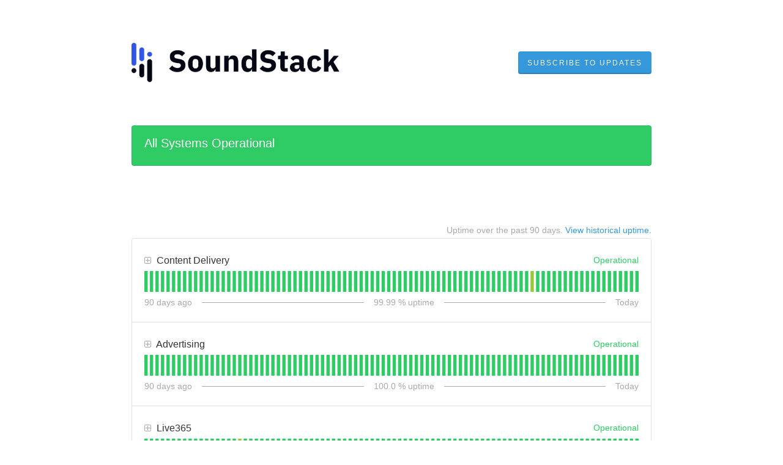

--- FILE ---
content_type: text/css
request_url: https://dka575ofm4ao0.cloudfront.net/assets/status/status_manifest-2291a8db1cf94c3f8b132626924ff7424d9c768ab6e236ad92393af2f5c69f1c.css
body_size: 31390
content:
*{-moz-box-sizing:border-box;-webkit-box-sizing:border-box;box-sizing:border-box}html,body,div,span,object,iframe,h1,h2,h3,h4,h5,h6,p,blockquote,pre,abbr,address,cite,code,del,dfn,em,img,ins,kbd,q,samp,small,strong,sub,sup,var,b,i,dl,dt,dd,ol,ul,li,fieldset,form,label,legend,caption,article,aside,canvas,details,figcaption,figure,footer,header,hgroup,menu,nav,section,summary,time,mark,audio,video{margin:0;padding:0;border:0;outline:0;vertical-align:baseline;background:transparent}article,aside,details,figcaption,figure,footer,header,hgroup,nav,section{display:block}html{font-size:16px;line-height:24px;width:100%;-webkit-text-size-adjust:100%;-ms-text-size-adjust:100%;overflow-y:auto;overflow-x:hidden}img{vertical-align:middle;max-width:100%;height:auto;border:0;-ms-interpolation-mode:bicubic}body{font-family:var(--font-stack-a, "proxima-nova", "Helvetica Neue", Helvetica, Arial, Sans-Serif);font-weight:400;background-color:#ffffff;font-size:16px;line-height:24px;color:#333;background:#fff;-webkit-font-smoothing:subpixel-antialiased}textarea::placeholder{color:#bbb}.clearfix{clear:both;zoom:1}.clearfix:before,.clearfix:after{content:'\0020';display:block;height:0;visibility:hidden}.clearfix:after{clear:both}.container{width:68.75rem;margin-left:auto;margin-right:auto}@media screen and (max-width: 1355px){.container{width:56.25rem}}@media screen and (max-width: 1155px){.container{width:92%}}@media screen and (max-width: 700px){.container{width:88%}}a.delete-action:hover{color:#e74c3c}.pull-right{float:right}.pull-left{float:left}.full-width{width:100% !important}.align-right{text-align:right}.align-left{text-align:left}.align-center{text-align:center}.hide{display:none}.show{display:block}.invisible{visibility:hidden}.fade{-webkit-transition:opacity 0.15s ease;-moz-transition:opacity 0.15s ease;-ms-transition:opacity 0.15s ease;-o-transition:opacity 0.15s ease;transition:opacity 0.15s ease;opacity:0}.fade.in{opacity:1}.collapse{-webkit-transition:height 0.35s ease;-moz-transition:height 0.35s ease;-ms-transition:height 0.35s ease;-o-transition:height 0.35s ease;transition:height 0.35s ease;position:relative;overflow:hidden;height:0}.collapse.in{height:auto}.hidden{display:none;visibility:hidden}.strikethrough{text-decoration:line-through}.caret{opacity:0.3;display:inline-block;width:0;height:0;text-indent:-99999px;*text-indent:0;vertical-align:top;border-left:4px solid transparent;border-right:4px solid transparent;border-top:4px solid #000000;content:"\2193"}.caret.link{opacity:1;border-top-color:#3498db}.color-green,.status-none{color:#2ecc71}.color-red,.status-critical{color:#e74c3c}.color-orange,.status-major{color:#e67e22}.color-yellow,.status-minor{color:#f1c40f}.color-blue,.status-maintenence{color:#3498db}.color-purple{color:#9b59b6}.color-light-grey{color:#aaa}.code{font-family:Monaco, Menlo, Consolas, "Courier New", monospace;font-size:13px}.well{border-radius:4px;-moz-border-radius:4px;-webkit-border-radius:4px;-o-border-radius:4px;-ms-border-radius:4px;box-shadow:inset 0 1px 1px rgba(0,0,0,0.05);-moz-box-shadow:inset 0 1px 1px rgba(0,0,0,0.05);-webkit-box-shadow:inset 0 1px 1px rgba(0,0,0,0.05);-o-box-shadow:inset 0 1px 1px rgba(0,0,0,0.05);-ms-box-shadow:inset 0 1px 1px rgba(0,0,0,0.05);min-height:1.25rem;padding:1.75rem;background-color:#fafafa;border:1px solid #e0e0e0}.well.unpadded{padding:0px}.font-weight-regular{font-weight:400}.font-weight-semi500{font-weight:500}.font-weight-500{font-weight:700}.row{margin-left:-4.5%}.row:last-of-type{margin-bottom:0px}.row>.span12{margin-left:4.5%;float:left;clear:none;width:95.4999996%}.row>.span11{margin-left:4.5%;float:left;clear:none;width:87.1666663%}.row>.span10{margin-left:4.5%;float:left;clear:none;width:78.833333%}.row>.span9{margin-left:4.5%;float:left;clear:none;width:70.4999997%}.row>.span8{margin-left:4.5%;float:left;clear:none;width:62.1666664%}.row>.span7{margin-left:4.5%;float:left;clear:none;width:53.8333331%}.row>.span6{margin-left:4.5%;float:left;clear:none;width:45.4999998%}.row>.span5{margin-left:4.5%;float:left;clear:none;width:37.1666665%}.row>.span4{margin-left:4.5%;float:left;clear:none;width:28.8333332%}.row>.span3{margin-left:4.5%;float:left;clear:none;width:20.4999999%}.row>.span2{margin-left:4.5%;float:left;clear:none;width:12.1666666%}.row>.span1{margin-left:4.5%;float:left;clear:none;width:3.8333333%}.row>[class*="span"]{float:left;margin-left:4.5%}.row>[class*="span"].offset11{margin-left:96.1666663% !important}.row>[class*="span"].offset10{margin-left:87.833333% !important}.row>[class*="span"].offset9{margin-left:79.4999997% !important}.row>[class*="span"].offset8{margin-left:71.1666664% !important}.row>[class*="span"].offset7{margin-left:62.8333331% !important}.row>[class*="span"].offset6{margin-left:54.4999998% !important}.row>[class*="span"].offset5{margin-left:46.1666665% !important}.row>[class*="span"].offset4{margin-left:37.8333332% !important}.row>[class*="span"].offset3{margin-left:29.4999999% !important}.row>[class*="span"].offset2{margin-left:21.1666666% !important}.row>[class*="span"].offset1{margin-left:12.8333333% !important}@media screen and (max-width: 560px){.row.collapsible>.span6{margin-left:4.5%;float:left;clear:none;width:95.4999996%;margin-bottom:2rem}.row.collapsible>.span6:last-of-type{margin-bottom:0px}}@media screen and (max-width: 1024px){.row.collapsible>.span4{margin-left:4.5%;float:left;clear:none;width:95.4999996%;margin-bottom:2rem}.row.collapsible>.span4:last-of-type{margin-bottom:0px}}@media screen and (max-width: 1024px){.row.collapsible>.span3{margin-left:4.5%;float:left;clear:none;width:45.4999998%;margin-bottom:2rem}}@media screen and (max-width: 560px){.row.collapsible>.span3{margin-left:4.5%;float:left;clear:none;width:95.4999996%;margin-bottom:2rem}.row.collapsible>.span3:last-of-type{margin-bottom:0px}}@media screen and (max-width: 1024px){.row.collapsible>.span2{margin-left:4.5%;float:left;clear:none;width:20.4999999%}}@media screen and (max-width: 560px){.row.collapsible>.span2{margin-left:4.5%;float:left;clear:none;width:28.8333332%}}@media screen and (max-width: 320px){.row.collapsible>.span2{margin-left:4.5%;float:left;clear:none;width:45.4999998%}}@media screen and (max-width: 1330px){.row.collapsible>.span1{margin-left:4.5%;float:left;clear:none;width:12.1666666%}}@media screen and (max-width: 1024px){.row.collapsible>.span1{margin-left:4.5%;float:left;clear:none;width:20.4999999%}}@media screen and (max-width: 560px){.row.collapsible>.span1{margin-left:4.5%;float:left;clear:none;width:28.8333332%}}@media screen and (max-width: 320px){.row.collapsible>.span1{margin-left:4.5%;float:left;clear:none;width:45.4999998%}}.row:before,.row:after{content:"";display:table}.row:after{clear:both}a{color:#3498db;text-decoration:none}a.small{font-size:0.875rem}a:hover{color:#2791d9;text-decoration:none}a.grey{color:#888}a.light-grey{color:#afafaf}a.no-link{text-decoration:none;color:inherit}a.no-link:hover{text-decoration:none;color:inherit}p{margin-bottom:0.65rem}p.blockquote{font-style:italic;border-left:5px solid #63c7a9;padding-left:1.25rem}p.blockquote.right-align{border-left:none;padding-left:0px;border-right:5px solid #63c7a9;padding-right:1.25rem}p.blockquote .attribution{font-weight:500;font-style:normal;display:inline-block;margin-top:0.5rem}h1,h2,h3,h4,h5,h6{font-weight:500}h1 small,h1 .small,h2 small,h2 .small,h3 small,h3 .small,h4 small,h4 .small,h5 small,h5 .small,h6 small,h6 .small{color:#888;display:inline-block;font-weight:400}h1{font-size:48px;line-height:52.8px;font-size:3rem;line-height:3.3rem;margin-bottom:0.8rem}h1 small{font-size:32px;line-height:41.6px;font-size:2rem;line-height:2.6rem;position:relative;top:-0.4rem}h2{font-size:41.6px;line-height:49.088px;font-size:2.6rem;line-height:3.068rem;margin-bottom:0.7rem}h2 small{font-size:28px;line-height:37.8px;font-size:1.75rem;line-height:2.3625rem;position:relative;top:-0.35rem}h3{font-size:35.2px;line-height:44.352px;font-size:2.2rem;line-height:2.772rem;margin-bottom:0.6rem}h3 small{font-size:24px;line-height:33.6px;font-size:1.5rem;line-height:2.1rem;position:relative;top:-0.3rem}h4{font-size:28.8px;line-height:38.592px;font-size:1.8rem;line-height:2.412rem;margin-bottom:0.5rem}h4 small{font-size:20px;line-height:29px;font-size:1.25rem;line-height:1.8125rem;position:relative;top:-0.2rem}h5{font-size:22.4px;line-height:31.808px;font-size:1.4rem;line-height:1.988rem;margin-bottom:0.4rem}h5 small{font-size:16px;line-height:24px;font-size:1rem;line-height:1.5rem;position:relative;top:-0.2rem}h6{font-size:16px;line-height:24px;font-size:1rem;line-height:1.5rem;margin-bottom:0.3rem}h6 small{font-size:12.8px;line-height:19.712px;font-size:0.8rem;line-height:1.232rem;position:relative;top:-0.2rem}ul,ol{padding:0;margin:0;list-style:none}ul ul,ul ol,ol ol,ol ul{margin-bottom:0}ul.styled,ol.styled,.markdown-display>ul,.markdown-display>ol{margin-bottom:10px;margin-left:23px}ul.styled,.markdown-display>ul{list-style:disc}ol.styled,.markdown-display>ol{list-style:decimal}dl{margin-bottom:18px}dt,dd{line-height:18px}dt{font-weight:700}dd{margin-left:9px}hr{margin:2rem 0;border:0;border-top:1px solid #e5e5e5}strong{font-weight:700}em{font-style:italic}abbr{font-size:90%;text-transform:uppercase;border-bottom:1px dotted #ddd;cursor:help}address{display:block;margin-bottom:18px;line-height:18px;font-style:normal}small,.small{font-size:14px;line-height:21.35px;font-size:0.875rem;line-height:1.334375rem;color:#afafaf}cite{font-style:normal}sub{vertical-align:sub}sup{vertical-align:super}code{font-size:12px;line-height:18.6px;font-size:0.75rem;line-height:1.1625rem;padding:3px 4px;color:#d14;background-color:#f7f7f9;border:1px solid #e1e1e8}pre.code-display{border-radius:4px;-moz-border-radius:4px;-webkit-border-radius:4px;-o-border-radius:4px;-ms-border-radius:4px;font-size:12px;line-height:18.6px;font-size:0.75rem;line-height:1.1625rem;font-family:Menlo, Monaco, 'Courier New', monospace;background-color:#f5f5f5;border:1px solid #e1e1e1;padding:0.5rem;white-space:pre-wrap}pre.code-display.linenums{box-shadow:40px 0 0 #fbfbfc inset, 41px 0 0 #ececf0 inset;-moz-box-shadow:40px 0 0 #fbfbfc inset, 41px 0 0 #ececf0 inset;-webkit-box-shadow:40px 0 0 #fbfbfc inset, 41px 0 0 #ececf0 inset;-o-box-shadow:40px 0 0 #fbfbfc inset, 41px 0 0 #ececf0 inset;-ms-box-shadow:40px 0 0 #fbfbfc inset, 41px 0 0 #ececf0 inset}pre.code-display code{padding:0px;color:inherit;background-color:transparent;border:none}pre.code-display ol{list-style-type:decimal}pre.code-display ol li{margin:0.2rem 0 0.2rem 1.8rem;padding-left:1rem}input::-webkit-input-placeholder{color:#bbb}input:-moz-placeholder{color:#bbb}button::-moz-focus-inner,input::-moz-focus-inner{padding:0;border:0}button,input[type='button'],input[type='reset'],input[type='submit']{cursor:pointer;-webkit-appearance:button;margin:0px}button:focus,input[type='button']:focus,input[type='reset']:focus,input[type='submit']:focus{outline:1px dotted #212121;outline:5px auto -webkit-focus-ring-color;outline-offset:3px !important;box-shadow:none !important}label,input,textarea,button,select{font-family:var(--font-stack-a, "proxima-nova", "Helvetica Neue", Helvetica, Arial, Sans-Serif);font-size:16px;vertical-align:middle}.full-width-elements input[type='text'],.full-width-elements input[type='password'],.full-width-elements input[type='email'],.full-width-elements textarea,.full-width-elements select,.full-width-elements .chzn-container-single,.full-width-elements .chzn-single{width:100%}input[type='text'],input[type='password'],input[type='email'],input[type='number'],textarea,select,.chzn-container-single .chzn-single{border-radius:3px;-moz-border-radius:3px;-webkit-border-radius:3px;-o-border-radius:3px;-ms-border-radius:3px;display:inline-block;border:1px solid #bbb;padding:1px 10px 0;height:40px}input[type='text'].small,input[type='password'].small,input[type='email'].small,input[type='number'].small,textarea.small,select.small,.chzn-container-single .chzn-single.small{font-size:14px;line-height:21.35px;font-size:0.875rem;line-height:1.334375rem;height:34px}input[type='text'].error,input[type='password'].error,input[type='email'].error,input[type='number'].error,textarea.error,select.error,.chzn-container-single .chzn-single.error{border-color:rgba(255,0,0,0.4);box-shadow:0 0 10px rgba(255,0,0,0.2)}input[type='number']{-moz-appearance:textfield}input::-webkit-inner-spin-button{-webkit-appearance:none}input[type='text'],input[type='password'],input[type='email'],textarea,.chzn-container-single .chzn-single{color:#666}input[type='text']:focus,input[type='password']:focus,input[type='email']:focus,textarea:focus,.chzn-container-single .chzn-single:focus{box-shadow:0 2px 4px rgba(0,0,0,0.06) inset;-moz-box-shadow:0 2px 4px rgba(0,0,0,0.06) inset;-webkit-box-shadow:0 2px 4px rgba(0,0,0,0.06) inset;-o-box-shadow:0 2px 4px rgba(0,0,0,0.06) inset;-ms-box-shadow:0 2px 4px rgba(0,0,0,0.06) inset}.chzn-container-single .chzn-single{line-height:40px}input:not([type='submit']),textarea,select{width:250px}input{word-wrap:normal;word-break:normal}textarea{font-size:16px;line-height:24px;font-size:1rem;line-height:1.5rem;padding:9px;resize:none;height:6rem}textarea.resize-y{resize:vertical}textarea.size-small{height:4rem}textarea.size-large{height:8rem}select{padding:9px}@media screen and (-webkit-min-device-pixel-ratio: 0){select{text-indent:3px}}label{display:block;font-weight:500}label.required{font-weight:500}label.required:after{content:'*'}input[type='checkbox'],input[type='radio']{border-radius:0;-moz-border-radius:0;-webkit-border-radius:0;-o-border-radius:0;-ms-border-radius:0;width:auto;height:auto;padding:0;position:relative;line-height:normal;border:0;cursor:pointer}input[type='hidden']{display:none}input[disabled],select[disabled],textarea[disabled],select[readonly]{background-color:#f5f5f5;border-color:#ddd;cursor:not-allowed}input[disabled]:hover,select[disabled]:hover,textarea[disabled]:hover,select[readonly]:hover{border-color:#ddd}input[type='text']:not(:disabled):hover,input[type='password']:hover,input[type='email']:hover,textarea:hover{border:1px solid #b0b0b0}input[type='text']:not(:disabled).error:hover,input[type='text']:not(:disabled).error:focus,input[type='password'].error:hover,input[type='password'].error:focus,input[type='email'].error:hover,input[type='email'].error:focus,textarea.error:hover,textarea.error:focus{border-color:rgba(255,0,0,0.5);box-shadow:0 0 10px rgba(255,0,0,0.2)}.control-group.invalid>label,.control-group.invalid .help-block,.control-group.invalid .help-inline{color:#e74c3c}.control-group.invalid input,.control-group.invalid .select,.control-group.invalid textarea{color:#e74c3c;border-color:#e74c3c}.help-block{font-size:12px;line-height:18.6px;font-size:0.75rem;line-height:1.1625rem;margin-top:0.25rem;margin-bottom:0;color:#44546F;display:block}.help-inline{display:inline-block;*display:inline;*zoom:1;margin-bottom:0.5rem;vertical-align:middle;padding-left:0.25rem;color:#aaa;font-size:0.75rem}.checkmark-inline:before{content:'\f058 ';font-family:FontAwesome;color:#2ecc71}.alert-inline:before{content:'\f071 ';font-family:FontAwesome;color:#f1c40f}.controls.inline input,.controls.inline textarea,.controls.inline .help-inline{display:inline-block;margin-bottom:0}input[type='text'].inline{position:relative;top:-2px;margin:0 0.25rem}.controls.prepend>.ilb,.controls.append>.ilb{display:inline-block;position:relative}.controls.prepend label,.controls.append label{box-shadow:0 1px 0 white inset;-moz-box-shadow:0 1px 0 white inset;-webkit-box-shadow:0 1px 0 white inset;-o-box-shadow:0 1px 0 white inset;-ms-box-shadow:0 1px 0 white inset;background-color:#f4f4f4;position:absolute;width:40px;top:1px;height:38px;line-height:38px;text-align:center;color:#666;font-weight:500}.controls.prepend label.prepender,.controls.append label.prepender{border-radius:3px 0 0 3px;-moz-border-radius:3px 0 0 3px;-webkit-border-radius:3px 0 0 3px;-o-border-radius:3px 0 0 3px;-ms-border-radius:3px 0 0 3px;left:1px;border-right:1px solid #ccc}.controls.prepend label.prepender .fa,.controls.prepend label.prepender i.component-status,.controls.append label.prepender .fa,.controls.append label.prepender i.component-status{position:relative;top:1px}.controls.prepend label.appender,.controls.append label.appender{border-radius:0 3px 3px 0;-moz-border-radius:0 3px 3px 0;-webkit-border-radius:0 3px 3px 0;-o-border-radius:0 3px 3px 0;-ms-border-radius:0 3px 3px 0;right:1px;border-left:1px solid #ccc}.controls.prepend input.prepend,.controls.append input.prepend{padding-left:3rem}.controls.prepend input.append,.controls.append input.append{padding-right:3rem}.controls.prepend.full-width .ilb,.controls.prepend.full-width input,.controls.append.full-width .ilb,.controls.append.full-width input{width:100%}.control-group{margin-bottom:1.75rem;clear:both}.control-group:last-of-type{margin-bottom:0px}.control-group.has-mb{margin-bottom:1.75rem}.control-group label{margin-bottom:0.25rem}.control-group[class*='span']{clear:none}.form-horizontal .control-group>label{float:left;width:8.75rem;padding-top:0.5rem;text-align:right;margin-bottom:0px}.form-horizontal .control-group>label.no-pt{padding-top:0px}.form-horizontal .control-group>label.two-lines{padding-top:0;position:relative;top:-3px}@media screen and (max-width: 768px){.form-horizontal .control-group>label{float:none;width:auto;padding-top:0px;text-align:left;margin-bottom:0.25rem}}.form-actions{margin-top:1.75rem}.form-horizontal .controls{margin-left:10rem}.form-horizontal .controls.no_left_margin{margin-left:0}@media screen and (max-width: 768px){.form-horizontal .controls{margin-left:0}.form-horizontal .controls input[type='text']:not(.inline),.form-horizontal .controls input[type='password']:not(.inline),.form-horizontal .controls input[type='email']:not(.inline),.form-horizontal .controls textarea:not(.inline),.form-horizontal .controls select:not(.inline),.form-horizontal .controls .chzn-container-single .chzn-single:not(.inline){width:100%}}.form-horizontal .form-actions{padding-left:10rem}.form-horizontal .form-actions a{margin-right:0.6rem}@media screen and (max-width: 768px){.form-horizontal .form-actions{padding-left:0px}}.remove-link{margin-left:10px}.form-bordered .control-group{border-bottom:1px solid #e0e0e0;margin-bottom:0px;padding:1.75rem 0}.form-bordered .control-group.unpad-top{padding-top:0px}.form-bordered .control-group.last-unborder{border-bottom:none;padding-bottom:0px}.form-bordered .control-group.first-border{padding-top:1.75rem;border-top:1px solid #e0e0e0}.radio,.checkbox{font-weight:400;padding-left:1.5rem;font-weight:400}.radio.input-height,.checkbox.input-height{line-height:40px}.radio.input-height input,.checkbox.input-height input{position:relative;top:7px}.radio input[type='radio'],.checkbox input[type='checkbox']{float:left;margin-left:-1.4rem}.radio+.radio,.checkbox+.checkbox{padding-top:0.25rem}.radio.inline,.checkbox.inline{display:inline-block;margin-bottom:0}.radio.inline+.radio.inline,.checkbox.inline+.checkbox.inline{margin-left:1.5rem;padding-top:0rem}/*!
 *  Font Awesome 4.5.0 by @davegandy - http://fontawesome.io - @fontawesome
 *  License - http://fontawesome.io/license (Font: SIL OFL 1.1, CSS: MIT License)
 */@font-face{font-family:'FontAwesome';src:url("/assets/fontawesome-webfont-e219ece8f4d3e4ac455ef31cd3a7c7b5057ea68a109937fc26b03c6e99ee9322.eot");src:url("/assets/fontawesome-webfont-e219ece8f4d3e4ac455ef31cd3a7c7b5057ea68a109937fc26b03c6e99ee9322.eot?#iefix") format("embedded-opentype"),url("/assets/fontawesome-webfont-c812ddc9e475d3e65d68a6b3b589ce598a2a5babb7afc55477d59215c4a38a40.woff") format("woff"),url("/assets/fontawesome-webfont-7b5a4320fba0d4c8f79327645b4b9cc875a2ec617a557e849b813918eb733499.ttf") format("truetype");font-weight:400;font-style:normal}.fa,i.component-status{display:inline-block;font:normal normal normal 14px/1 FontAwesome;font-size:inherit;text-rendering:auto;-webkit-font-smoothing:antialiased;-moz-osx-font-smoothing:grayscale}.fa-lg{font-size:1.3333333333em;line-height:0.75em;vertical-align:-15%}.fa-2x{font-size:2em}.fa-3x{font-size:3em}.fa-4x{font-size:4em}.fa-5x{font-size:5em}.fa-fw{width:1.2857142857em;text-align:center}.fa-ul{padding-left:0;margin-left:2.1428571429em;list-style-type:none}.fa-ul>li{position:relative}.fa-li{position:absolute;left:-2.1428571429em;width:2.1428571429em;top:0.1428571429em;text-align:center}.fa-li.fa-lg{left:-1.8571428571em}.fa-border{padding:.2em .25em .15em;border:solid 0.08em #eee;border-radius:.1em}.fa-pull-left{float:left}.fa-pull-right{float:right}.fa.fa-pull-left,i.fa-pull-left.component-status{margin-right:.3em}.fa.fa-pull-right,i.fa-pull-right.component-status{margin-left:.3em}.pull-right{float:right}.pull-left{float:left}.fa.pull-left,i.pull-left.component-status{margin-right:.3em}.fa.pull-right,i.pull-right.component-status{margin-left:.3em}.fa-spin{-webkit-animation:fa-spin 2s infinite linear;animation:fa-spin 2s infinite linear}.fa-pulse{-webkit-animation:fa-spin 1s infinite steps(8);animation:fa-spin 1s infinite steps(8)}@-webkit-keyframes fa-spin{0%{-webkit-transform:rotate(0deg);transform:rotate(0deg)}100%{-webkit-transform:rotate(359deg);transform:rotate(359deg)}}@keyframes fa-spin{0%{-webkit-transform:rotate(0deg);transform:rotate(0deg)}100%{-webkit-transform:rotate(359deg);transform:rotate(359deg)}}.fa-rotate-90{filter:progid:DXImageTransform.Microsoft.BasicImage(rotation=1);-webkit-transform:rotate(90deg);-ms-transform:rotate(90deg);transform:rotate(90deg)}.fa-rotate-180{filter:progid:DXImageTransform.Microsoft.BasicImage(rotation=2);-webkit-transform:rotate(180deg);-ms-transform:rotate(180deg);transform:rotate(180deg)}.fa-rotate-270{filter:progid:DXImageTransform.Microsoft.BasicImage(rotation=3);-webkit-transform:rotate(270deg);-ms-transform:rotate(270deg);transform:rotate(270deg)}.fa-flip-horizontal{filter:progid:DXImageTransform.Microsoft.BasicImage(rotation=0);-webkit-transform:scale(-1, 1);-ms-transform:scale(-1, 1);transform:scale(-1, 1)}.fa-flip-vertical{filter:progid:DXImageTransform.Microsoft.BasicImage(rotation=2);-webkit-transform:scale(1, -1);-ms-transform:scale(1, -1);transform:scale(1, -1)}:root .fa-rotate-90,:root .fa-rotate-180,:root .fa-rotate-270,:root .fa-flip-horizontal,:root .fa-flip-vertical{filter:none}.fa-stack{position:relative;display:inline-block;width:2em;height:2em;line-height:2em;vertical-align:middle}.fa-stack-1x,.fa-stack-2x{position:absolute;left:0;width:100%;text-align:center}.fa-stack-1x{line-height:inherit}.fa-stack-2x{font-size:2em}.fa-inverse{color:#fff}.fa-glass:before{content:""}.fa-music:before{content:""}.fa-search:before{content:""}.fa-envelope-o:before{content:""}.fa-heart:before{content:""}.fa-star:before{content:""}.fa-star-o:before{content:""}.fa-user:before{content:""}.fa-film:before{content:""}.fa-th-large:before{content:""}.fa-th:before{content:""}.fa-th-list:before{content:""}.fa-check:before{content:""}.fa-remove:before,.fa-close:before,.fa-times:before{content:""}.fa-search-plus:before{content:""}.fa-search-minus:before{content:""}.fa-power-off:before{content:""}.fa-signal:before{content:""}.fa-gear:before,.fa-cog:before{content:""}.fa-trash-o:before{content:""}.fa-home:before{content:""}.fa-file-o:before{content:""}.fa-clock-o:before{content:""}.fa-road:before{content:""}.fa-download:before{content:""}.fa-arrow-circle-o-down:before{content:""}.fa-arrow-circle-o-up:before{content:""}.fa-inbox:before{content:""}.fa-play-circle-o:before{content:""}.fa-rotate-right:before,.fa-repeat:before{content:""}.fa-refresh:before{content:""}.fa-list-alt:before{content:""}.fa-lock:before{content:""}.fa-flag:before{content:""}.fa-headphones:before{content:""}.fa-volume-off:before{content:""}.fa-volume-down:before{content:""}.fa-volume-up:before{content:""}.fa-qrcode:before{content:""}.fa-barcode:before{content:""}.fa-tag:before{content:""}.fa-tags:before{content:""}.fa-book:before{content:""}.fa-bookmark:before{content:""}.fa-print:before{content:""}.fa-camera:before{content:""}.fa-font:before{content:""}.fa-bold:before{content:""}.fa-italic:before{content:""}.fa-text-height:before{content:""}.fa-text-width:before{content:""}.fa-align-left:before{content:""}.fa-align-center:before{content:""}.fa-align-right:before{content:""}.fa-align-justify:before{content:""}.fa-list:before{content:""}.fa-dedent:before,.fa-outdent:before{content:""}.fa-indent:before{content:""}.fa-video-camera:before{content:""}.fa-photo:before,.fa-image:before,.fa-picture-o:before{content:""}.fa-pencil:before{content:""}.fa-map-marker:before{content:""}.fa-adjust:before{content:""}.fa-tint:before{content:""}.fa-edit:before,.fa-pencil-square-o:before{content:""}.fa-share-square-o:before{content:""}.fa-check-square-o:before{content:""}.fa-arrows:before{content:""}.fa-step-backward:before{content:""}.fa-fast-backward:before{content:""}.fa-backward:before{content:""}.fa-play:before{content:""}.fa-pause:before{content:""}.fa-stop:before{content:""}.fa-forward:before{content:""}.fa-fast-forward:before{content:""}.fa-step-forward:before{content:""}.fa-eject:before{content:""}.fa-chevron-left:before{content:""}.fa-chevron-right:before{content:""}.fa-plus-circle:before{content:""}.fa-minus-circle:before{content:""}.fa-times-circle:before{content:""}.fa-check-circle:before{content:""}.fa-question-circle:before{content:""}.fa-info-circle:before{content:""}.fa-crosshairs:before{content:""}.fa-times-circle-o:before{content:""}.fa-check-circle-o:before{content:""}.fa-ban:before{content:""}.fa-arrow-left:before{content:""}.fa-arrow-right:before{content:""}.fa-arrow-up:before{content:""}.fa-arrow-down:before{content:""}.fa-mail-forward:before,.fa-share:before{content:""}.fa-expand:before{content:""}.fa-compress:before{content:""}.fa-plus:before{content:""}.fa-minus:before{content:""}.fa-asterisk:before{content:""}.fa-exclamation-circle:before{content:""}.fa-gift:before{content:""}.fa-leaf:before{content:""}.fa-fire:before{content:""}.fa-eye:before{content:""}.fa-eye-slash:before{content:""}.fa-warning:before,.fa-exclamation-triangle:before{content:""}.fa-plane:before{content:""}.fa-calendar:before{content:""}.fa-random:before{content:""}.fa-comment:before{content:""}.fa-magnet:before{content:""}.fa-chevron-up:before{content:""}.fa-chevron-down:before{content:""}.fa-retweet:before{content:""}.fa-shopping-cart:before{content:""}.fa-folder:before{content:""}.fa-folder-open:before{content:""}.fa-arrows-v:before{content:""}.fa-arrows-h:before{content:""}.fa-bar-chart-o:before,.fa-bar-chart:before{content:""}.fa-twitter-square:before{content:""}.fa-facebook-square:before{content:""}.fa-camera-retro:before{content:""}.fa-key:before{content:""}.fa-gears:before,.fa-cogs:before{content:""}.fa-comments:before{content:""}.fa-thumbs-o-up:before{content:""}.fa-thumbs-o-down:before{content:""}.fa-star-half:before{content:""}.fa-heart-o:before{content:""}.fa-sign-out:before{content:""}.fa-linkedin-square:before{content:""}.fa-thumb-tack:before{content:""}.fa-external-link:before{content:""}.fa-sign-in:before{content:""}.fa-trophy:before{content:""}.fa-github-square:before{content:""}.fa-upload:before{content:""}.fa-lemon-o:before{content:""}.fa-phone:before{content:""}.fa-square-o:before{content:""}.fa-bookmark-o:before{content:""}.fa-phone-square:before{content:""}.fa-twitter:before{content:""}.fa-facebook-f:before,.fa-facebook:before{content:""}.fa-github:before{content:""}.fa-unlock:before{content:""}.fa-credit-card:before{content:""}.fa-feed:before,.fa-rss:before{content:""}.fa-hdd-o:before{content:""}.fa-bullhorn:before{content:""}.fa-bell:before{content:""}.fa-certificate:before{content:""}.fa-hand-o-right:before{content:""}.fa-hand-o-left:before{content:""}.fa-hand-o-up:before{content:""}.fa-hand-o-down:before{content:""}.fa-arrow-circle-left:before{content:""}.fa-arrow-circle-right:before{content:""}.fa-arrow-circle-up:before{content:""}.fa-arrow-circle-down:before{content:""}.fa-globe:before{content:""}.fa-wrench:before{content:""}.fa-tasks:before{content:""}.fa-filter:before{content:""}.fa-briefcase:before{content:""}.fa-arrows-alt:before{content:""}.fa-group:before,.fa-users:before{content:""}.fa-chain:before,.fa-link:before{content:""}.fa-cloud:before{content:""}.fa-flask:before{content:""}.fa-cut:before,.fa-scissors:before{content:""}.fa-copy:before,.fa-files-o:before{content:""}.fa-paperclip:before{content:""}.fa-save:before,.fa-floppy-o:before{content:""}.fa-square:before{content:""}.fa-navicon:before,.fa-reorder:before,.fa-bars:before{content:""}.fa-list-ul:before{content:""}.fa-list-ol:before{content:""}.fa-strikethrough:before{content:""}.fa-underline:before{content:""}.fa-table:before{content:""}.fa-magic:before{content:""}.fa-truck:before{content:""}.fa-pinterest:before{content:""}.fa-pinterest-square:before{content:""}.fa-google-plus-square:before{content:""}.fa-google-plus:before{content:""}.fa-money:before{content:""}.fa-caret-down:before{content:""}.fa-caret-up:before{content:""}.fa-caret-left:before{content:""}.fa-caret-right:before{content:""}.fa-columns:before{content:""}.fa-unsorted:before,.fa-sort:before{content:""}.fa-sort-down:before,.fa-sort-desc:before{content:""}.fa-sort-up:before,.fa-sort-asc:before{content:""}.fa-envelope:before{content:""}.fa-linkedin:before{content:""}.fa-rotate-left:before,.fa-undo:before{content:""}.fa-legal:before,.fa-gavel:before{content:""}.fa-dashboard:before,.fa-tachometer:before{content:""}.fa-comment-o:before{content:""}.fa-comments-o:before{content:""}.fa-flash:before,.fa-bolt:before{content:""}.fa-sitemap:before{content:""}.fa-umbrella:before{content:""}.fa-paste:before,.fa-clipboard:before{content:""}.fa-lightbulb-o:before{content:""}.fa-exchange:before{content:""}.fa-cloud-download:before{content:""}.fa-cloud-upload:before{content:""}.fa-user-md:before{content:""}.fa-stethoscope:before{content:""}.fa-suitcase:before{content:""}.fa-bell-o:before{content:""}.fa-coffee:before{content:""}.fa-cutlery:before{content:""}.fa-file-text-o:before{content:""}.fa-building-o:before{content:""}.fa-hospital-o:before{content:""}.fa-ambulance:before{content:""}.fa-medkit:before{content:""}.fa-fighter-jet:before{content:""}.fa-beer:before{content:""}.fa-h-square:before{content:""}.fa-plus-square:before{content:""}.fa-angle-double-left:before{content:""}.fa-angle-double-right:before{content:""}.fa-angle-double-up:before{content:""}.fa-angle-double-down:before{content:""}.fa-angle-left:before{content:""}.fa-angle-right:before{content:""}.fa-angle-up:before{content:""}.fa-angle-down:before{content:""}.fa-desktop:before{content:""}.fa-laptop:before{content:""}.fa-tablet:before{content:""}.fa-mobile-phone:before,.fa-mobile:before{content:""}.fa-circle-o:before{content:""}.fa-quote-left:before{content:""}.fa-quote-right:before{content:""}.fa-spinner:before{content:""}.fa-circle:before{content:""}.fa-mail-reply:before,.fa-reply:before{content:""}.fa-github-alt:before{content:""}.fa-folder-o:before{content:""}.fa-folder-open-o:before{content:""}.fa-smile-o:before{content:""}.fa-frown-o:before{content:""}.fa-meh-o:before{content:""}.fa-gamepad:before{content:""}.fa-keyboard-o:before{content:""}.fa-flag-o:before{content:""}.fa-flag-checkered:before{content:""}.fa-terminal:before{content:""}.fa-code:before{content:""}.fa-mail-reply-all:before,.fa-reply-all:before{content:""}.fa-star-half-empty:before,.fa-star-half-full:before,.fa-star-half-o:before{content:""}.fa-location-arrow:before{content:""}.fa-crop:before{content:""}.fa-code-fork:before{content:""}.fa-unlink:before,.fa-chain-broken:before{content:""}.fa-question:before{content:""}.fa-info:before{content:""}.fa-exclamation:before{content:""}.fa-superscript:before{content:""}.fa-subscript:before{content:""}.fa-eraser:before{content:""}.fa-puzzle-piece:before{content:""}.fa-microphone:before{content:""}.fa-microphone-slash:before{content:""}.fa-shield:before{content:""}.fa-calendar-o:before{content:""}.fa-fire-extinguisher:before{content:""}.fa-rocket:before{content:""}.fa-maxcdn:before{content:""}.fa-chevron-circle-left:before{content:""}.fa-chevron-circle-right:before{content:""}.fa-chevron-circle-up:before{content:""}.fa-chevron-circle-down:before{content:""}.fa-html5:before{content:""}.fa-css3:before{content:""}.fa-anchor:before{content:""}.fa-unlock-alt:before{content:""}.fa-bullseye:before{content:""}.fa-ellipsis-h:before{content:""}.fa-ellipsis-v:before{content:""}.fa-rss-square:before{content:""}.fa-play-circle:before{content:""}.fa-ticket:before{content:""}.fa-minus-square:before{content:""}.fa-minus-square-o:before{content:""}.fa-level-up:before{content:""}.fa-level-down:before{content:""}.fa-check-square:before{content:""}.fa-pencil-square:before{content:""}.fa-external-link-square:before{content:""}.fa-share-square:before{content:""}.fa-compass:before{content:""}.fa-toggle-down:before,.fa-caret-square-o-down:before{content:""}.fa-toggle-up:before,.fa-caret-square-o-up:before{content:""}.fa-toggle-right:before,.fa-caret-square-o-right:before{content:""}.fa-euro:before,.fa-eur:before{content:""}.fa-gbp:before{content:""}.fa-dollar:before,.fa-usd:before{content:""}.fa-rupee:before,.fa-inr:before{content:""}.fa-cny:before,.fa-rmb:before,.fa-yen:before,.fa-jpy:before{content:""}.fa-ruble:before,.fa-rouble:before,.fa-rub:before{content:""}.fa-won:before,.fa-krw:before{content:""}.fa-bitcoin:before,.fa-btc:before{content:""}.fa-file:before{content:""}.fa-file-text:before{content:""}.fa-sort-alpha-asc:before{content:""}.fa-sort-alpha-desc:before{content:""}.fa-sort-amount-asc:before{content:""}.fa-sort-amount-desc:before{content:""}.fa-sort-numeric-asc:before{content:""}.fa-sort-numeric-desc:before{content:""}.fa-thumbs-up:before{content:""}.fa-thumbs-down:before{content:""}.fa-youtube-square:before{content:""}.fa-youtube:before{content:""}.fa-xing:before{content:""}.fa-xing-square:before{content:""}.fa-youtube-play:before{content:""}.fa-dropbox:before{content:""}.fa-stack-overflow:before{content:""}.fa-instagram:before{content:""}.fa-flickr:before{content:""}.fa-adn:before{content:""}.fa-bitbucket:before{content:""}.fa-bitbucket-square:before{content:""}.fa-tumblr:before{content:""}.fa-tumblr-square:before{content:""}.fa-long-arrow-down:before{content:""}.fa-long-arrow-up:before{content:""}.fa-long-arrow-left:before{content:""}.fa-long-arrow-right:before{content:""}.fa-apple:before{content:""}.fa-windows:before{content:""}.fa-android:before{content:""}.fa-linux:before{content:""}.fa-dribbble:before{content:""}.fa-skype:before{content:""}.fa-foursquare:before{content:""}.fa-trello:before{content:""}.fa-female:before{content:""}.fa-male:before{content:""}.fa-gittip:before,.fa-gratipay:before{content:""}.fa-sun-o:before{content:""}.fa-moon-o:before{content:""}.fa-archive:before{content:""}.fa-bug:before{content:""}.fa-vk:before{content:""}.fa-weibo:before{content:""}.fa-renren:before{content:""}.fa-pagelines:before{content:""}.fa-stack-exchange:before{content:""}.fa-arrow-circle-o-right:before{content:""}.fa-arrow-circle-o-left:before{content:""}.fa-toggle-left:before,.fa-caret-square-o-left:before{content:""}.fa-dot-circle-o:before{content:""}.fa-wheelchair:before{content:""}.fa-vimeo-square:before{content:""}.fa-turkish-lira:before,.fa-try:before{content:""}.fa-plus-square-o:before{content:""}.fa-space-shuttle:before{content:""}.fa-slack:before{content:""}.fa-envelope-square:before{content:""}.fa-wordpress:before{content:""}.fa-openid:before{content:""}.fa-institution:before,.fa-bank:before,.fa-university:before{content:""}.fa-mortar-board:before,.fa-graduation-cap:before{content:""}.fa-yahoo:before{content:""}.fa-google:before{content:""}.fa-reddit:before{content:""}.fa-reddit-square:before{content:""}.fa-stumbleupon-circle:before{content:""}.fa-stumbleupon:before{content:""}.fa-delicious:before{content:""}.fa-digg:before{content:""}.fa-pied-piper:before{content:""}.fa-pied-piper-alt:before{content:""}.fa-drupal:before{content:""}.fa-joomla:before{content:""}.fa-language:before{content:""}.fa-fax:before{content:""}.fa-building:before{content:""}.fa-child:before{content:""}.fa-paw:before{content:""}.fa-spoon:before{content:""}.fa-cube:before{content:""}.fa-cubes:before{content:""}.fa-behance:before{content:""}.fa-behance-square:before{content:""}.fa-steam:before{content:""}.fa-steam-square:before{content:""}.fa-recycle:before{content:""}.fa-automobile:before,.fa-car:before{content:""}.fa-cab:before,.fa-taxi:before{content:""}.fa-tree:before{content:""}.fa-spotify:before{content:""}.fa-deviantart:before{content:""}.fa-soundcloud:before{content:""}.fa-database:before{content:""}.fa-file-pdf-o:before{content:""}.fa-file-word-o:before{content:""}.fa-file-excel-o:before{content:""}.fa-file-powerpoint-o:before{content:""}.fa-file-photo-o:before,.fa-file-picture-o:before,.fa-file-image-o:before{content:""}.fa-file-zip-o:before,.fa-file-archive-o:before{content:""}.fa-file-sound-o:before,.fa-file-audio-o:before{content:""}.fa-file-movie-o:before,.fa-file-video-o:before{content:""}.fa-file-code-o:before{content:""}.fa-vine:before{content:""}.fa-codepen:before{content:""}.fa-jsfiddle:before{content:""}.fa-life-bouy:before,.fa-life-buoy:before,.fa-life-saver:before,.fa-support:before,.fa-life-ring:before{content:""}.fa-circle-o-notch:before{content:""}.fa-ra:before,.fa-rebel:before{content:""}.fa-ge:before,.fa-empire:before{content:""}.fa-git-square:before{content:""}.fa-git:before{content:""}.fa-y-combinator-square:before,.fa-yc-square:before,.fa-hacker-news:before{content:""}.fa-tencent-weibo:before{content:""}.fa-qq:before{content:""}.fa-wechat:before,.fa-weixin:before{content:""}.fa-send:before,.fa-paper-plane:before{content:""}.fa-send-o:before,.fa-paper-plane-o:before{content:""}.fa-history:before{content:""}.fa-circle-thin:before{content:""}.fa-header:before{content:""}.fa-paragraph:before{content:""}.fa-sliders:before{content:""}.fa-share-alt:before{content:""}.fa-share-alt-square:before{content:""}.fa-bomb:before{content:""}.fa-soccer-ball-o:before,.fa-futbol-o:before{content:""}.fa-tty:before{content:""}.fa-binoculars:before{content:""}.fa-plug:before{content:""}.fa-slideshare:before{content:""}.fa-twitch:before{content:""}.fa-yelp:before{content:""}.fa-newspaper-o:before{content:""}.fa-wifi:before{content:""}.fa-calculator:before{content:""}.fa-paypal:before{content:""}.fa-google-wallet:before{content:""}.fa-cc-visa:before{content:""}.fa-cc-mastercard:before{content:""}.fa-cc-discover:before{content:""}.fa-cc-amex:before{content:""}.fa-cc-paypal:before{content:""}.fa-cc-stripe:before{content:""}.fa-bell-slash:before{content:""}.fa-bell-slash-o:before{content:""}.fa-trash:before{content:""}.fa-copyright:before{content:""}.fa-at:before{content:""}.fa-eyedropper:before{content:""}.fa-paint-brush:before{content:""}.fa-birthday-cake:before{content:""}.fa-area-chart:before{content:""}.fa-pie-chart:before{content:""}.fa-line-chart:before{content:""}.fa-lastfm:before{content:""}.fa-lastfm-square:before{content:""}.fa-toggle-off:before{content:""}.fa-toggle-on:before{content:""}.fa-bicycle:before{content:""}.fa-bus:before{content:""}.fa-ioxhost:before{content:""}.fa-angellist:before{content:""}.fa-cc:before{content:""}.fa-shekel:before,.fa-sheqel:before,.fa-ils:before{content:""}.fa-meanpath:before{content:""}.fa-buysellads:before{content:""}.fa-connectdevelop:before{content:""}.fa-dashcube:before{content:""}.fa-forumbee:before{content:""}.fa-leanpub:before{content:""}.fa-sellsy:before{content:""}.fa-shirtsinbulk:before{content:""}.fa-simplybuilt:before{content:""}.fa-skyatlas:before{content:""}.fa-cart-plus:before{content:""}.fa-cart-arrow-down:before{content:""}.fa-diamond:before{content:""}.fa-ship:before{content:""}.fa-user-secret:before{content:""}.fa-motorcycle:before{content:""}.fa-street-view:before{content:""}.fa-heartbeat:before{content:""}.fa-venus:before{content:""}.fa-mars:before{content:""}.fa-mercury:before{content:""}.fa-intersex:before,.fa-transgender:before{content:""}.fa-transgender-alt:before{content:""}.fa-venus-double:before{content:""}.fa-mars-double:before{content:""}.fa-venus-mars:before{content:""}.fa-mars-stroke:before{content:""}.fa-mars-stroke-v:before{content:""}.fa-mars-stroke-h:before{content:""}.fa-neuter:before{content:""}.fa-genderless:before{content:""}.fa-facebook-official:before{content:""}.fa-pinterest-p:before{content:""}.fa-whatsapp:before{content:""}.fa-server:before{content:""}.fa-user-plus:before{content:""}.fa-user-times:before{content:""}.fa-hotel:before,.fa-bed:before{content:""}.fa-viacoin:before{content:""}.fa-train:before{content:""}.fa-subway:before{content:""}.fa-medium:before{content:""}.fa-yc:before,.fa-y-combinator:before{content:""}.fa-optin-monster:before{content:""}.fa-opencart:before{content:""}.fa-expeditedssl:before{content:""}.fa-battery-4:before,.fa-battery-full:before{content:""}.fa-battery-3:before,.fa-battery-three-quarters:before{content:""}.fa-battery-2:before,.fa-battery-half:before{content:""}.fa-battery-1:before,.fa-battery-quarter:before{content:""}.fa-battery-0:before,.fa-battery-empty:before{content:""}.fa-mouse-pointer:before{content:""}.fa-i-cursor:before{content:""}.fa-object-group:before{content:""}.fa-object-ungroup:before{content:""}.fa-sticky-note:before{content:""}.fa-sticky-note-o:before{content:""}.fa-cc-jcb:before{content:""}.fa-cc-diners-club:before{content:""}.fa-clone:before{content:""}.fa-balance-scale:before{content:""}.fa-hourglass-o:before{content:""}.fa-hourglass-1:before,.fa-hourglass-start:before{content:""}.fa-hourglass-2:before,.fa-hourglass-half:before{content:""}.fa-hourglass-3:before,.fa-hourglass-end:before{content:""}.fa-hourglass:before{content:""}.fa-hand-grab-o:before,.fa-hand-rock-o:before{content:""}.fa-hand-stop-o:before,.fa-hand-paper-o:before{content:""}.fa-hand-scissors-o:before{content:""}.fa-hand-lizard-o:before{content:""}.fa-hand-spock-o:before{content:""}.fa-hand-pointer-o:before{content:""}.fa-hand-peace-o:before{content:""}.fa-trademark:before{content:""}.fa-registered:before{content:""}.fa-creative-commons:before{content:""}.fa-gg:before{content:""}.fa-gg-circle:before{content:""}.fa-tripadvisor:before{content:""}.fa-odnoklassniki:before{content:""}.fa-odnoklassniki-square:before{content:""}.fa-get-pocket:before{content:""}.fa-wikipedia-w:before{content:""}.fa-safari:before{content:""}.fa-chrome:before{content:""}.fa-firefox:before{content:""}.fa-opera:before{content:""}.fa-internet-explorer:before{content:""}.fa-tv:before,.fa-television:before{content:""}.fa-contao:before{content:""}.fa-500px:before{content:""}.fa-amazon:before{content:""}.fa-calendar-plus-o:before{content:""}.fa-calendar-minus-o:before{content:""}.fa-calendar-times-o:before{content:""}.fa-calendar-check-o:before{content:""}.fa-industry:before{content:""}.fa-map-pin:before{content:""}.fa-map-signs:before{content:""}.fa-map-o:before{content:""}.fa-map:before{content:""}.fa-commenting:before{content:""}.fa-commenting-o:before{content:""}.fa-houzz:before{content:""}.fa-vimeo:before{content:""}.fa-black-tie:before{content:""}.fa-fonticons:before{content:""}.fa-reddit-alien:before{content:""}.fa-edge:before{content:""}.fa-credit-card-alt:before{content:""}.fa-codiepie:before{content:""}.fa-modx:before{content:""}.fa-fort-awesome:before{content:""}.fa-usb:before{content:""}.fa-product-hunt:before{content:""}.fa-mixcloud:before{content:""}.fa-scribd:before{content:""}.fa-pause-circle:before{content:""}.fa-pause-circle-o:before{content:""}.fa-stop-circle:before{content:""}.fa-stop-circle-o:before{content:""}.fa-shopping-bag:before{content:""}.fa-shopping-basket:before{content:""}.fa-hashtag:before{content:""}.fa-bluetooth:before{content:""}.fa-bluetooth-b:before{content:""}.fa-percent:before{content:""}.tooltipster-base{display:flex;pointer-events:none;position:absolute}.tooltipster-box{flex:1 1 auto}.tooltipster-content{box-sizing:border-box;max-height:100%;max-width:100%;overflow:auto;font-size:12px;text-align:left;white-space:pre}.tooltipster-ruler{bottom:0;left:0;overflow:hidden;position:fixed;right:0;top:0;visibility:hidden}.tooltipster-fade{opacity:0;-webkit-transition-property:opacity;-moz-transition-property:opacity;-o-transition-property:opacity;-ms-transition-property:opacity;transition-property:opacity}.tooltipster-fade.tooltipster-show{opacity:1}.tooltipster-grow{-webkit-transform:scale(0, 0);-moz-transform:scale(0, 0);-o-transform:scale(0, 0);-ms-transform:scale(0, 0);transform:scale(0, 0);-webkit-transition-property:-webkit-transform;-moz-transition-property:-moz-transform;-o-transition-property:-o-transform;-ms-transition-property:-ms-transform;transition-property:transform;-webkit-backface-visibility:hidden}.tooltipster-grow.tooltipster-show{-webkit-transform:scale(1, 1);-moz-transform:scale(1, 1);-o-transform:scale(1, 1);-ms-transform:scale(1, 1);transform:scale(1, 1);-webkit-transition-timing-function:cubic-bezier(0.175, 0.885, 0.32, 1);-webkit-transition-timing-function:cubic-bezier(0.175, 0.885, 0.32, 1.15);-moz-transition-timing-function:cubic-bezier(0.175, 0.885, 0.32, 1.15);-ms-transition-timing-function:cubic-bezier(0.175, 0.885, 0.32, 1.15);-o-transition-timing-function:cubic-bezier(0.175, 0.885, 0.32, 1.15);transition-timing-function:cubic-bezier(0.175, 0.885, 0.32, 1.15)}.tooltipster-swing{opacity:0;-webkit-transform:rotateZ(4deg);-moz-transform:rotateZ(4deg);-o-transform:rotateZ(4deg);-ms-transform:rotateZ(4deg);transform:rotateZ(4deg);-webkit-transition-property:-webkit-transform, opacity;-moz-transition-property:-moz-transform;-o-transition-property:-o-transform;-ms-transition-property:-ms-transform;transition-property:transform}.tooltipster-swing.tooltipster-show{opacity:1;-webkit-transform:rotateZ(0deg);-moz-transform:rotateZ(0deg);-o-transform:rotateZ(0deg);-ms-transform:rotateZ(0deg);transform:rotateZ(0deg);-webkit-transition-timing-function:cubic-bezier(0.23, 0.635, 0.495, 1);-webkit-transition-timing-function:cubic-bezier(0.23, 0.635, 0.495, 2.4);-moz-transition-timing-function:cubic-bezier(0.23, 0.635, 0.495, 2.4);-ms-transition-timing-function:cubic-bezier(0.23, 0.635, 0.495, 2.4);-o-transition-timing-function:cubic-bezier(0.23, 0.635, 0.495, 2.4);transition-timing-function:cubic-bezier(0.23, 0.635, 0.495, 2.4)}.tooltipster-fall{-webkit-transition-property:top;-moz-transition-property:top;-o-transition-property:top;-ms-transition-property:top;transition-property:top;-webkit-transition-timing-function:cubic-bezier(0.175, 0.885, 0.32, 1);-webkit-transition-timing-function:cubic-bezier(0.175, 0.885, 0.32, 1.15);-moz-transition-timing-function:cubic-bezier(0.175, 0.885, 0.32, 1.15);-ms-transition-timing-function:cubic-bezier(0.175, 0.885, 0.32, 1.15);-o-transition-timing-function:cubic-bezier(0.175, 0.885, 0.32, 1.15);transition-timing-function:cubic-bezier(0.175, 0.885, 0.32, 1.15)}.tooltipster-fall.tooltipster-initial{top:0 !important}.tooltipster-fall.tooltipster-dying{-webkit-transition-property:all;-moz-transition-property:all;-o-transition-property:all;-ms-transition-property:all;transition-property:all;top:0 !important;opacity:0}.tooltipster-slide{-webkit-transition-property:left;-moz-transition-property:left;-o-transition-property:left;-ms-transition-property:left;transition-property:left;-webkit-transition-timing-function:cubic-bezier(0.175, 0.885, 0.32, 1);-webkit-transition-timing-function:cubic-bezier(0.175, 0.885, 0.32, 1.15);-moz-transition-timing-function:cubic-bezier(0.175, 0.885, 0.32, 1.15);-ms-transition-timing-function:cubic-bezier(0.175, 0.885, 0.32, 1.15);-o-transition-timing-function:cubic-bezier(0.175, 0.885, 0.32, 1.15);transition-timing-function:cubic-bezier(0.175, 0.885, 0.32, 1.15)}.tooltipster-slide.tooltipster-initial{left:-40px !important}.tooltipster-slide.tooltipster-dying{-webkit-transition-property:all;-moz-transition-property:all;-o-transition-property:all;-ms-transition-property:all;transition-property:all;left:0 !important;opacity:0}@keyframes tooltipster-fading{0%{opacity:0}100%{opacity:1}}.tooltipster-update-fade{animation:tooltipster-fading 400ms}@keyframes tooltipster-rotating{25%{transform:rotate(-2deg)}75%{transform:rotate(2deg)}100%{transform:rotate(0)}}.tooltipster-update-rotate{animation:tooltipster-rotating 600ms}@keyframes tooltipster-scaling{50%{transform:scale(1.1)}100%{transform:scale(1)}}.tooltipster-update-scale{animation:tooltipster-scaling 600ms}.tooltipster-sidetip .tooltipster-box{background:#222;border:2px solid black;border-radius:4px}.tooltipster-sidetip.tooltipster-bottom .tooltipster-box{margin-top:8px}.tooltipster-sidetip.tooltipster-left .tooltipster-box{margin-right:8px}.tooltipster-sidetip.tooltipster-right .tooltipster-box{margin-left:8px}.tooltipster-sidetip.tooltipster-top .tooltipster-box{margin-bottom:8px}.tooltipster-sidetip .tooltipster-content{color:white;line-height:18px;padding:6px 14px}.tooltipster-sidetip .tooltipster-arrow{overflow:hidden;position:absolute}.tooltipster-sidetip.tooltipster-bottom .tooltipster-arrow{height:10px;margin-left:-10px;top:0;width:20px}.tooltipster-sidetip.tooltipster-left .tooltipster-arrow{height:20px;margin-top:-10px;right:0;top:0;width:10px}.tooltipster-sidetip.tooltipster-right .tooltipster-arrow{height:20px;margin-top:-10px;left:0;top:0;width:10px}.tooltipster-sidetip.tooltipster-top .tooltipster-arrow{bottom:0;height:10px;margin-left:-10px;width:20px}.tooltipster-sidetip .tooltipster-arrow-background,.tooltipster-sidetip .tooltipster-arrow-border{height:0;position:absolute;width:0}.tooltipster-sidetip .tooltipster-arrow-background{border:10px solid transparent}.tooltipster-sidetip.tooltipster-bottom .tooltipster-arrow-background{border-bottom-color:#222;left:0px;top:3px}.tooltipster-sidetip.tooltipster-left .tooltipster-arrow-background{border-left-color:#222;left:-3px;top:0px}.tooltipster-sidetip.tooltipster-right .tooltipster-arrow-background{border-right-color:#222;left:3px;top:0px}.tooltipster-sidetip.tooltipster-top .tooltipster-arrow-background{border-top-color:#222;left:0px;top:-3px}.tooltipster-sidetip .tooltipster-arrow-border{border:10px solid transparent;left:0;top:0}.tooltipster-sidetip.tooltipster-bottom .tooltipster-arrow-border{border-bottom-color:black}.tooltipster-sidetip.tooltipster-left .tooltipster-arrow-border{border-left-color:black}.tooltipster-sidetip.tooltipster-right .tooltipster-arrow-border{border-right-color:black}.tooltipster-sidetip.tooltipster-top .tooltipster-arrow-border{border-top-color:black}.tooltipster-sidetip .tooltipster-arrow-uncropped{position:relative}.tooltipster-sidetip.tooltipster-bottom .tooltipster-arrow-uncropped{top:-10px}.tooltipster-sidetip.tooltipster-right .tooltipster-arrow-uncropped{left:-10px}.tooltipster-sidetip.tooltipster-borderless .tooltipster-box{border:none;background:#1b1b1b;background:rgba(10,10,10,0.9)}.tooltipster-sidetip.tooltipster-borderless.tooltipster-bottom .tooltipster-box{margin-top:8px}.tooltipster-sidetip.tooltipster-borderless.tooltipster-left .tooltipster-box{margin-right:8px}.tooltipster-sidetip.tooltipster-borderless.tooltipster-right .tooltipster-box{margin-left:8px}.tooltipster-sidetip.tooltipster-borderless.tooltipster-top .tooltipster-box{margin-bottom:8px}.tooltipster-sidetip.tooltipster-borderless .tooltipster-arrow{height:8px;margin-left:-8px;width:16px}.tooltipster-sidetip.tooltipster-borderless.tooltipster-left .tooltipster-arrow,.tooltipster-sidetip.tooltipster-borderless.tooltipster-right .tooltipster-arrow{height:16px;margin-left:0;margin-top:-8px;width:8px}.tooltipster-sidetip.tooltipster-borderless .tooltipster-arrow-background{display:none}.tooltipster-sidetip.tooltipster-borderless .tooltipster-arrow-border{border:8px solid transparent}.tooltipster-sidetip.tooltipster-borderless.tooltipster-bottom .tooltipster-arrow-border{border-bottom-color:#1b1b1b;border-bottom-color:rgba(10,10,10,0.9)}.tooltipster-sidetip.tooltipster-borderless.tooltipster-left .tooltipster-arrow-border{border-left-color:#1b1b1b;border-left-color:rgba(10,10,10,0.9)}.tooltipster-sidetip.tooltipster-borderless.tooltipster-right .tooltipster-arrow-border{border-right-color:#1b1b1b;border-right-color:rgba(10,10,10,0.9)}.tooltipster-sidetip.tooltipster-borderless.tooltipster-top .tooltipster-arrow-border{border-top-color:#1b1b1b;border-top-color:rgba(10,10,10,0.9)}.tooltipster-sidetip.tooltipster-borderless.tooltipster-bottom .tooltipster-arrow-uncropped{top:-8px}.tooltipster-sidetip.tooltipster-borderless.tooltipster-right .tooltipster-arrow-uncropped{left:-8px}.cpt-admin-callout{margin-top:3rem;border:1px solid #E1E1E1;font-size:0.8em;border-radius:4px;-moz-border-radius:4px;-webkit-border-radius:4px;-o-border-radius:4px;-ms-border-radius:4px}.cpt-admin-callout .cpt-admin-callout-title{padding:0.4em 0.8em;background:#FAFAFA;border-bottom:1px solid #E1E1E1;font-weight:700}.cpt-admin-callout .cpt-admin-callout-title i{color:#468abd}.cpt-admin-callout .cpt-admin-callout-display{padding:0.4em 0.8em}.cpt-admin-callout .cpt-admin-callout-display th{text-align:left;padding-right:1em}.cpt-admin-callout a{color:#3498db;cursor:pointer}.cpt-admin-callout .label{display:inline-block;padding:0 1em;border-radius:4px;font-size:0.9em;background-color:#ecf0f1;font-weight:normal}.cpt-admin-callout i.warning{color:#e74c3c}.cpt-admin-callout label .label{font-size:0.8em;padding:0 0.5em}.cpt-admin-callout button[disabled]{cursor:not-allowed}.cpt-admin-callout.uptime-edit .label.set{background-color:#2ecc71;color:#FFF;font-weight:bold}.cpt-admin-callout.uptime-edit .overridden-dates{margin-bottom:1em}.cpt-admin-callout.uptime-edit .rollup-record{margin-top:1em}.cpt-admin-callout.uptime-edit .actions{margin-top:1em}.cpt-admin-callout.uptime-edit .danger-zone{margin-top:1em;padding-top:1em;border-top:1px solid #ecf0f1}.cpt-admin-callout.uptime-edit .danger-zone-toggle{margin-top:1em}.cpt-admin-simple-search-form input,.cpt-admin-simple-search-form button{display:inline-block}.cpt-admin-simple-search-form button{box-sizing:border-box;height:40px;line-height:40px;background:#FAFAFA;border:1px solid #BBB;border-radius:3px;padding:0 1em}.carousel{position:relative}.carousel-inner{overflow:hidden;width:100%;position:relative}.carousel .item{-webkit-transition:0.6s ease-in-out left;-moz-transition:0.6s ease-in-out left;-ms-transition:0.6s ease-in-out left;-o-transition:0.6s ease-in-out left;transition:0.6s ease-in-out left;display:none;position:relative}.carousel .item>img{display:block;line-height:1}.carousel .active,.carousel .next,.carousel .prev{display:block}.carousel .active{left:0}.carousel .next,.carousel .prev{position:absolute;top:0;width:100%}.carousel .next{left:100%}.carousel .prev{left:-100%}.carousel .next.left,.carousel .prev.right{left:0}.carousel .active.left{left:-100%}.carousel .active.right{left:100%}.carousel-control{border-radius:99px;-moz-border-radius:99px;-webkit-border-radius:99px;-o-border-radius:99px;-ms-border-radius:99px;opacity:0.5;font-family:"Helvetica Neue", Helvetica, Arial;position:absolute;top:50%;left:15px;width:40px;height:40px;margin-top:-20px;font-size:60px;font-weight:100;line-height:25px;color:#ffffff;text-align:center;background:#222222;border:3px solid #ffffff}.carousel-control.right{left:auto;right:15px}.carousel-control:hover{color:#ffffff;text-decoration:none;opacity:0.9;filter:alpha(opacity=90)}.carousel-caption{position:absolute;left:0;right:0;bottom:0;padding:10px 15px 5px;background:#333333;background:rgba(0,0,0,0.75)}.carousel-caption h4,.carousel-caption p{color:#ffffff}.component-statuses .component-status-container{width:375px}.component-statuses .component-status-container .component-dropdown-selector{float:right;font-size:15px}.component-statuses .component-status-container .component-dropdown-selector .fa,.component-statuses .component-status-container .component-dropdown-selector i.component-status{font-size:14px}.component-statuses .component-status-container .component-dropdown-selector.dropdown-inactive .component-status-display{opacity:0.4}.component-statuses .component-status-container .component-dropdown-selector.dropdown-open .component-status-display{border-radius:4px 4px 0 0;-moz-border-radius:4px 4px 0 0;-webkit-border-radius:4px 4px 0 0;-o-border-radius:4px 4px 0 0;-ms-border-radius:4px 4px 0 0;box-shadow:0 1px 3px rgba(0,0,0,0.1);-moz-box-shadow:0 1px 3px rgba(0,0,0,0.1);-webkit-box-shadow:0 1px 3px rgba(0,0,0,0.1);-o-box-shadow:0 1px 3px rgba(0,0,0,0.1);-ms-box-shadow:0 1px 3px rgba(0,0,0,0.1);background-color:#f8f8f8;border-color:#d4d4d4;border-bottom-color:#dedede}.component-statuses .component-status-container .component-dropdown-selector .active{background-color:#dedede}.component-statuses .component-status-container .component-dropdown-selector .component-status-display{border-radius:4px;-moz-border-radius:4px;-webkit-border-radius:4px;-o-border-radius:4px;-ms-border-radius:4px;width:240px;height:40px;line-height:40px;border:solid 1px #bfbfbf;padding:0 12px}.component-statuses .component-status-container .component-dropdown-selector .component-status-display .arrow{font-size:12px;color:#888;display:inline-block;height:38px;line-height:38px}.component-statuses .component-status-container .component-dropdown-selector .component-status-display .current-status{display:inline-block;margin-left:10px}.component-statuses .component-status-container .component-dropdown-selector .status-dropdown{border-radius:0 0 4px 4px;-moz-border-radius:0 0 4px 4px;-webkit-border-radius:0 0 4px 4px;-o-border-radius:0 0 4px 4px;-ms-border-radius:0 0 4px 4px;box-shadow:0 2px 5px rgba(0,0,0,0.075);-moz-box-shadow:0 2px 5px rgba(0,0,0,0.075);-webkit-box-shadow:0 2px 5px rgba(0,0,0,0.075);-o-box-shadow:0 2px 5px rgba(0,0,0,0.075);-ms-box-shadow:0 2px 5px rgba(0,0,0,0.075);position:absolute;z-index:100;height:auto;width:240px;border:solid 1px #d0d0d0;padding-top:10px;padding-bottom:10px;background-color:#fff;border-top:none}.component-statuses .component-status-container .component-dropdown-selector .status-dropdown .status-option{display:block;padding:0 12px;cursor:pointer}.component-statuses .component-status-container .component-dropdown-selector .status-dropdown .status-option:hover{background-color:#f9f9f9;color:#3498db}.component-statuses .component-status-container .component-dropdown-selector .status-dropdown .status-option-name{display:inline-block;padding:9px}.component-statuses .component-status-container .component-status-override{float:left;margin-top:9px;color:#afafaf;margin-right:14px;font-size:14px;cursor:pointer}.component-statuses .component-status-container{width:375px}.component-statuses .component-status-container .component-dropdown-selector{float:right;font-size:15px}.component-statuses .component-status-container .component-dropdown-selector .fa,.component-statuses .component-status-container .component-dropdown-selector i.component-status{font-size:14px}.component-statuses .component-status-container .component-dropdown-selector.dropdown-inactive .component-status-display{opacity:0.4}.component-statuses .component-status-container .component-dropdown-selector.dropdown-open .component-status-display{border-radius:4px 4px 0 0;-moz-border-radius:4px 4px 0 0;-webkit-border-radius:4px 4px 0 0;-o-border-radius:4px 4px 0 0;-ms-border-radius:4px 4px 0 0;box-shadow:0 1px 3px rgba(0,0,0,0.1);-moz-box-shadow:0 1px 3px rgba(0,0,0,0.1);-webkit-box-shadow:0 1px 3px rgba(0,0,0,0.1);-o-box-shadow:0 1px 3px rgba(0,0,0,0.1);-ms-box-shadow:0 1px 3px rgba(0,0,0,0.1);background-color:#f8f8f8;border-color:#d4d4d4;border-bottom-color:#dedede}.component-statuses .component-status-container .component-dropdown-selector .active{background-color:#dedede}.component-statuses .component-status-container .component-dropdown-selector .component-status-display{border-radius:4px;-moz-border-radius:4px;-webkit-border-radius:4px;-o-border-radius:4px;-ms-border-radius:4px;width:240px;height:40px;line-height:40px;border:solid 1px #bfbfbf;padding:0 12px}.component-statuses .component-status-container .component-dropdown-selector .component-status-display .arrow{font-size:12px;color:#888;display:inline-block;height:38px;line-height:38px}.component-statuses .component-status-container .component-dropdown-selector .component-status-display .current-status{display:inline-block;margin-left:10px}.component-statuses .component-status-container .component-dropdown-selector .status-dropdown{border-radius:0 0 4px 4px;-moz-border-radius:0 0 4px 4px;-webkit-border-radius:0 0 4px 4px;-o-border-radius:0 0 4px 4px;-ms-border-radius:0 0 4px 4px;box-shadow:0 2px 5px rgba(0,0,0,0.075);-moz-box-shadow:0 2px 5px rgba(0,0,0,0.075);-webkit-box-shadow:0 2px 5px rgba(0,0,0,0.075);-o-box-shadow:0 2px 5px rgba(0,0,0,0.075);-ms-box-shadow:0 2px 5px rgba(0,0,0,0.075);position:absolute;z-index:100;height:auto;width:240px;border:solid 1px #d0d0d0;padding-top:10px;padding-bottom:10px;background-color:#fff;border-top:none}.component-statuses .component-status-container .component-dropdown-selector .status-dropdown .status-option{display:block;padding:0 12px;cursor:pointer}.component-statuses .component-status-container .component-dropdown-selector .status-dropdown .status-option:hover{background-color:#f9f9f9;color:#3498db}.component-statuses .component-status-container .component-dropdown-selector .status-dropdown .status-option-name{display:inline-block;padding:9px}.component-statuses .component-status-container .component-status-override{float:left;margin-top:9px;color:#afafaf;margin-right:14px;font-size:14px;cursor:pointer}i.component-status.operational:before{content:""}i.component-status.degraded_performance:before{content:""}i.component-status.partial_outage:before{content:""}i.component-status.major_outage:before{content:""}i.component-status.under_maintenance:before{content:""}.datepicker{border-radius:4px;-moz-border-radius:4px;-webkit-border-radius:4px;-o-border-radius:4px;-ms-border-radius:4px;box-shadow:0 5px 10px rgba(0,0,0,0.2);-moz-box-shadow:0 5px 10px rgba(0,0,0,0.2);-webkit-box-shadow:0 5px 10px rgba(0,0,0,0.2);-o-box-shadow:0 5px 10px rgba(0,0,0,0.2);-ms-box-shadow:0 5px 10px rgba(0,0,0,0.2);display:none;border:1px solid rgba(0,0,0,0.2);top:0;left:0;padding:4px;margin-top:1px;background:#fff;position:absolute}.datepicker:before{content:'';display:inline-block;border-left:7px solid transparent;border-right:7px solid transparent;border-bottom:7px solid #ccc;border-bottom-color:rgba(0,0,0,0.2);position:absolute;top:-7px;left:6px}.datepicker:after{content:'';display:inline-block;border-left:6px solid transparent;border-right:6px solid transparent;border-bottom:6px solid #fff;position:absolute;top:-6px;left:7px}.datepicker>div{display:none}.datepicker table{width:100%;margin:0}.datepicker td,.datepicker th{border-radius:4px;-moz-border-radius:4px;-webkit-border-radius:4px;-o-border-radius:4px;-ms-border-radius:4px;text-align:center;width:30px;height:30px}.datepicker td.day:hover{background:#eee;cursor:pointer}.datepicker td.old,.datepicker td.new{color:#aaa}.datepicker td.active,.datepicker td.active:hover{background-color:#2ecc71;color:#fff;text-shadow:0 -1px 0 rgba(0,0,0,0.25)}.datepicker td span{border-radius:4px;-moz-border-radius:4px;-webkit-border-radius:4px;-o-border-radius:4px;-ms-border-radius:4px;display:block;width:47px;height:54px;line-height:54px;float:left;margin:2px;cursor:pointer}.datepicker td span:hover{background:#eee}.datepicker td span.active{background-color:#2ecc71;color:#fff;text-shadow:0 -1px 0 rgba(0,0,0,0.25)}.datepicker td span.old{color:#aaa}.datepicker th.switch{width:145px}.datepicker th.next,.datepicker th.prev{font-size:24px;line-height:33.6px;font-size:1.5rem;line-height:2.1rem}.datepicker thead tr:first-child th{cursor:pointer}.datepicker thead tr:first-child th:hover{background:#eee}.dropdown{position:relative}.dropdown.open .dropdown-menu{display:block}.dropdown .caret{vertical-align:middle;margin-left:.125rem}.dropdown .dropdown-menu{box-shadow:0 5px 10px rgba(0,0,0,0.2);-moz-box-shadow:0 5px 10px rgba(0,0,0,0.2);-webkit-box-shadow:0 5px 10px rgba(0,0,0,0.2);-o-box-shadow:0 5px 10px rgba(0,0,0,0.2);-ms-box-shadow:0 5px 10px rgba(0,0,0,0.2);border-radius:0.25rem;-moz-border-radius:0.25rem;-webkit-border-radius:0.25rem;-o-border-radius:0.25rem;-ms-border-radius:0.25rem;-webkit-background-clip:padding-box;-moz-background-clip:padding-box;background-clip:padding-box;position:absolute;top:110%;left:0;z-index:1000;float:left;display:none;min-width:15rem;max-width:500px;padding:4px 0;margin:0;list-style:none;background-color:#ffffff;border:1px solid rgba(0,0,0,0.2)}@media screen and (max-width: 700px){.dropdown .dropdown-menu{max-width:350px}}.dropdown .dropdown-menu.right-align{left:auto;right:0px}.dropdown .dropdown-menu li:last-of-type{border-bottom:none}.dropdown .dropdown-menu li:hover{background-color:#f8f8f8}.dropdown .dropdown-menu li a{vertical-align:middle;overflow:hidden;white-space:nowrap;text-overflow:ellipsis;font-size:16px;line-height:24px;font-size:1rem;line-height:1.5rem;font-weight:400;display:block;padding:8px 15px;clear:both;font-weight:normal;line-height:18px;color:#333;min-width:15rem;max-width:500px}@media screen and (max-width: 700px){.dropdown .dropdown-menu li a{max-width:350px}}.dropdown .dropdown-menu li a i{margin-right:.5rem;color:#afafaf}.dropdown .dropdown-menu li a:after{opacity:0}.dropdown .dropdown-menu li.divider{height:1px;margin:5px 0px;overflow:hidden;background-color:#e5e5e5}.search-box{width:400px;max-width:100%}.search-bar span.twitter-typeahead{width:100%}.search-bar input{width:100%;padding-left:33px;padding-right:33px}.search-bar i.mag-glass{position:absolute;height:14px;top:9px;left:15px;font-size:1.25rem;color:#ccc;z-index:75}.search-bar i.mag-glass.active{color:#3498db}.search-bar i.fa-times{position:absolute;top:12px;right:10px;font-size:1rem;color:#ccc;cursor:pointer;z-index:100}.search-bar i.fa-times:hover{color:#c9c9c9}.active-item,.es-cursor,.tt-is-under-cursor,.es-menu .item:hover{background-color:rgba(215,215,215,0.2) !important;color:#3498db !important}.es-menu{border-radius:3px;-moz-border-radius:3px;-webkit-border-radius:3px;-o-border-radius:3px;-ms-border-radius:3px;border-top-left-radius:0px;-moz-border-top-left-radius:0px;-webkit-border-top-left-radius:0px;-o-border-top-left-radius:0px;-ms-border-top-left-radius:0px;border-top-right-radius:0px;-moz-border-top-right-radius:0px;-webkit-border-top-right-radius:0px;-o-border-top-right-radius:0px;-ms-border-top-right-radius:0px;border:1px solid #dedede;border-top:0;top:40px !important;position:absolute;background:white;width:100%;z-index:99;max-height:308px;overflow-y:auto;overflow-x:hidden}.es-menu .tt-dataset{min-width:400px}.es-menu .item{font-size:14px;cursor:pointer;padding:12px 16px;border-bottom:1px solid #e6e6e6}.es-menu .item .icon-container{float:left;width:26px}.es-menu .item .result-text-container{display:inline-block;white-space:nowrap;height:100%;width:330px;text-overflow:ellipsis;overflow:auto;vertical-align:middle}.es-menu .item .name{color:#a7a7a7;height:24px;padding-left:0 !important;font-size:1.1em;overflow:hidden;text-overflow:ellipsis;line-height:24px;max-height:48px;-webkit-line-clamp:1;-webkit-box-orient:vertical}.es-menu .item:last-child{border-bottom:none}.es-menu .item .timestamp,.es-menu .item .context{color:#afafaf;display:inline-block;width:100%;overflow-x:hidden;vertical-align:middle;overflow:hidden;white-space:nowrap;text-overflow:ellipsis}.es-menu .item .timestamp{font-size:0.8em}.es-menu .item div{margin:0}.es-menu .item div .fa,.es-menu .item div i.component-status{font-size:1em;position:relative;top:1px;color:#333333}.es-menu .item.es-result-quarantined-subscriber .fa,.es-menu .item.es-result-quarantined-subscriber i.component-status{color:#f1c40f}.es-highlight{color:#666;font-weight:500}.es-hint,.search-text,#es-search-field{font-size:15px;padding-left:41px !important}#es-search-field{border:1px solid #dedede;box-shadow:none !important}#es-search-field.active{border-color:#3498db}#es-search-field.open{border-bottom-left-radius:0px;-moz-border-bottom-left-radius:0px;-webkit-border-bottom-left-radius:0px;-o-border-bottom-left-radius:0px;-ms-border-bottom-left-radius:0px;border-bottom-right-radius:0px;-moz-border-bottom-right-radius:0px;-webkit-border-bottom-right-radius:0px;-o-border-bottom-right-radius:0px;-ms-border-bottom-right-radius:0px}.es-cursor .name,.es-cursor .es-highlight,.tt-is-under-cursor .name,.tt-is-under-cursor .es-highlight{color:#3498db !important}.no-results-area{margin-top:40px;height:150px}.no-results-area p{padding-left:40px;padding-right:41px;margin:0 auto;color:#afafaf;font-size:14px;text-align:center}.no-results-area p.error-text{color:indianred}.subscriber-search-field-wrapper{margin-right:15px}.loading-circle{margin-top:40px;height:150px;-webkit-animation-fill-mode:forwards;animation-fill-mode:forwards}.loading-circle .loader{position:relative;margin:0px auto;width:100px}.loading-circle .loader:before{content:'';display:block;padding-top:100%}.loading-circle .circular{-webkit-animation:rotate 2s linear infinite;animation:rotate 2s linear infinite;height:100%;-webkit-transform-origin:center center;transform-origin:center center;width:100%;position:absolute;top:0;bottom:0;left:0;right:0;margin:auto;-webkit-animation-fill-mode:forwards;animation-fill-mode:forwards}.loading-circle .path{stroke-dasharray:1,200;stroke-dashoffset:0;-webkit-animation:dash 1.5s ease-in-out infinite, color 6s ease-in-out infinite;animation:dash 1.5s ease-in-out infinite, color 6s ease-in-out infinite;stroke-linecap:round;-webkit-animation-fill-mode:forwards;animation-fill-mode:forwards}@-webkit-keyframes rotate{100%{-webkit-transform:rotate(360deg);transform:rotate(360deg)}}@keyframes rotate{100%{-webkit-transform:rotate(360deg);transform:rotate(360deg)}}@-webkit-keyframes dash{0%{stroke-dasharray:1,200;stroke-dashoffset:0}50%{stroke-dasharray:89,200;stroke-dashoffset:-35px}100%{stroke-dasharray:89,200;stroke-dashoffset:-124px}}@keyframes dash{0%{stroke-dasharray:1,200;stroke-dashoffset:0}50%{stroke-dasharray:89,200;stroke-dashoffset:-35px}100%{stroke-dasharray:89,200;stroke-dashoffset:-124px}}@-webkit-keyframes color{100%,0%{stroke:#3498db}40%{stroke:#3498db}66%{stroke:#3498db}80%,90%{stroke:#3498db}}@keyframes color{100%,0%{stroke:#3498db}40%{stroke:#3498db}66%{stroke:#3498db}80%,90%{stroke:#3498db}}.grouped-items-selector{box-shadow:0 0 20px rgba(0,0,0,0.1);-moz-box-shadow:0 0 20px rgba(0,0,0,0.1);-webkit-box-shadow:0 0 20px rgba(0,0,0,0.1);-o-box-shadow:0 0 20px rgba(0,0,0,0.1);-ms-box-shadow:0 0 20px rgba(0,0,0,0.1);border-radius:4px;-moz-border-radius:4px;-webkit-border-radius:4px;-o-border-radius:4px;-ms-border-radius:4px;border:1px solid #bbb}.grouped-items-selector.inline{position:static;margin-bottom:1.75rem;width:100%;box-shadow:none}.grouped-items-selector.inline .border-color{border-color:#ddd}.grouped-items-selector.inline i.fa,.grouped-items-selector.inline i.component-status{color:#494949;cursor:pointer}.grouped-items-selector.inline .grouped-item{color:#888}.grouped-items-selector.inline .grouped-item.active{color:#333}.grouped-items-selector .header{border-radius:4px 4px 0 0;-moz-border-radius:4px 4px 0 0;-webkit-border-radius:4px 4px 0 0;-o-border-radius:4px 4px 0 0;-ms-border-radius:4px 4px 0 0;padding:13px 18px 11px 18px;border-style:solid;border-bottom-width:1px}.grouped-items-selector .header input{height:34px}.grouped-items-selector .header .title{display:inline-block;height:34px;line-height:35px}.grouped-items-selector .body .grouped-items.no-groups .grouped-item{padding-left:18px}.grouped-items-selector .body .grouped-items .fa,.grouped-items-selector .body .grouped-items i.component-status{margin-right:6px}.grouped-items-selector .body .grouped-items>div>.grouped-item:last-of-type{border-bottom-width:1px}.grouped-items-selector .body .grouped-items .grouped-item-label{display:flex;justify-content:space-between;padding-left:25px}.grouped-items-selector .body .grouped-items .grouped-item-label.component-toggle{padding-left:0px}.grouped-items-selector .body .grouped-items .grouped-item{padding:14px 22px 14px 5px;font-size:0.9em;border-bottom-width:1px;border-color:#ddd;border-style:solid;position:relative}.grouped-items-selector .body .grouped-items .grouped-item.group-parent{padding-left:0px}.grouped-items-selector .body .grouped-items .grouped-item.group-parent:last-of-type{border-bottom-width:0px}.grouped-items-selector .body .grouped-items .grouped-item.group-parent .grouped-item{margin-left:18px}.grouped-items-selector .body .grouped-items .grouped-item.group-parent .grouped-item:last-of-type{border-bottom-width:0px}.grouped-items-selector .body .grouped-items .grouped-item .children-selected{font-size:0.8em;color:#c7c7c7;position:relative;top:-1px;left:5px}.grouped-items-selector .body .grouped-items .grouped-item:last-of-type{border-bottom-width:0px}.grouped-items-selector .body .grouped-items .grouped-item.open{border-bottom-width:1px;border-color:#ddd;border-style:solid;padding-bottom:0px}.grouped-items-selector .body .grouped-items .grouped-item.child{padding-top:8px;padding-bottom:8px;padding-left:45px;border-bottom-width:0px}.grouped-items-selector .body .grouped-items .grouped-item.child:nth-child(2){padding-top:6px}.grouped-items-selector .body .grouped-items .grouped-item.child:last-child{border-bottom-width:1px;padding-bottom:14px}.grouped-items-selector .body .grouped-items .grouped-item .fa-plus,.grouped-items-selector .body .grouped-items .grouped-item .fa-minus{opacity:0.7;position:absolute;top:20px;left:20px;font-size:0.8em;cursor:pointer}.grouped-items-selector .body .grouped-items .grouped-item i.fa-check-square-o,.grouped-items-selector .body .grouped-items .grouped-item i.fa-square-o{width:13px;font-size:0.9em;position:relative;top:6px;cursor:pointer}.grouped-items-selector .body .grouped-items .grouped-item i.fa-check-square-o:before,.grouped-items-selector .body .grouped-items .grouped-item i.fa-square-o:before{text-align:center}.grouped-items-selector .body .grouped-items .grouped-item .tooltip-base{margin-left:10px}.grouped-items-selector .body .grouped-items .grouped-item .toggle-children{font-size:0.8em;cursor:pointer}.grouped-items-selector .body label,.grouped-items-selector .body span{cursor:pointer}.grouped-items-selector .footer{border-radius:0 0 4px 4px;padding:12px 20px}.grouped-items-selector .footer a{cursor:pointer}.grouped-items-selector .footer .clear-filter{line-height:34px;font-size:0.875rem;margin-right:20px}.grouped-items-selector .footer .close-button{background:#d6d6d6;margin-right:10px}.cpt-led{border-radius:20px;-moz-border-radius:20px;-webkit-border-radius:20px;-o-border-radius:20px;-ms-border-radius:20px;-webkit-transition:all 0.1s ease-in-out;-moz-transition:all 0.1s ease-in-out;-ms-transition:all 0.1s ease-in-out;-o-transition:all 0.1s ease-in-out;transition:all 0.1s ease-in-out;display:inline-block;width:12px;height:12px}.cpt-led.green{box-shadow:0 -1px 8px #44554b inset;-moz-box-shadow:0 -1px 8px #44554b inset;-webkit-box-shadow:0 -1px 8px #44554b inset;-o-box-shadow:0 -1px 8px #44554b inset;-ms-box-shadow:0 -1px 8px #44554b inset;background-color:#6d917c}.cpt-led.green.active{box-shadow:0 -1px 8px #1d8048 inset,0 2px 11px rgba(32,232,116,0.7);-moz-box-shadow:0 -1px 8px #1d8048 inset,0 2px 11px rgba(32,232,116,0.7);-webkit-box-shadow:0 -1px 8px #1d8048 inset,0 2px 11px rgba(32,232,116,0.7);-o-box-shadow:0 -1px 8px #1d8048 inset,0 2px 11px rgba(32,232,116,0.7);-ms-box-shadow:0 -1px 8px #1d8048 inset,0 2px 11px rgba(32,232,116,0.7);background-color:#2ecc71}.cpt-led.green.pulse{-webkit-animation:cpt-led-green-pulse 2s linear infinite;-moz-animation:cpt-led-green-pulse 2s linear infinite;-o-animation:cpt-led-green-pulse 2s linear infinite;animation:cpt-led-green-pulse 2s linear infinite}.cpt-led.red{box-shadow:0 -1px 8px #443535 inset;-moz-box-shadow:0 -1px 8px #443535 inset;-webkit-box-shadow:0 -1px 8px #443535 inset;-o-box-shadow:0 -1px 8px #443535 inset;-ms-box-shadow:0 -1px 8px #443535 inset;background-color:#968180}.cpt-led.red.active{box-shadow:0 -1px 8px #9c3428 inset,0 2px 11px rgba(255,55,34,0.2);-moz-box-shadow:0 -1px 8px #9c3428 inset,0 2px 11px rgba(255,55,34,0.2);-webkit-box-shadow:0 -1px 8px #9c3428 inset,0 2px 11px rgba(255,55,34,0.2);-o-box-shadow:0 -1px 8px #9c3428 inset,0 2px 11px rgba(255,55,34,0.2);-ms-box-shadow:0 -1px 8px #9c3428 inset,0 2px 11px rgba(255,55,34,0.2);background-color:#e74c3c}.cpt-led.red.pulse{-webkit-animation:cpt-led-red-pulse 2s linear infinite;-moz-animation:cpt-led-red-pulse 2s linear infinite;-o-animation:cpt-led-red-pulse 2s linear infinite;animation:cpt-led-red-pulse 2s linear infinite}@-webkit-keyframes cpt-led-green-pulse{1.25%,50%{box-shadow:0 -1px 8px #1d8048 inset,0 2px 11px rgba(32,232,116,0.7);-moz-box-shadow:0 -1px 8px #1d8048 inset,0 2px 11px rgba(32,232,116,0.7);-webkit-box-shadow:0 -1px 8px #1d8048 inset,0 2px 11px rgba(32,232,116,0.7);-o-box-shadow:0 -1px 8px #1d8048 inset,0 2px 11px rgba(32,232,116,0.7);-ms-box-shadow:0 -1px 8px #1d8048 inset,0 2px 11px rgba(32,232,116,0.7);background-color:#2ecc71}51.25%,100%{box-shadow:0 -1px 8px #44554b inset;-moz-box-shadow:0 -1px 8px #44554b inset;-webkit-box-shadow:0 -1px 8px #44554b inset;-o-box-shadow:0 -1px 8px #44554b inset;-ms-box-shadow:0 -1px 8px #44554b inset;background-color:#6d917c}}@-moz-keyframes cpt-led-green-pulse{1.25%,50%{box-shadow:0 -1px 8px #1d8048 inset,0 2px 11px rgba(32,232,116,0.7);-moz-box-shadow:0 -1px 8px #1d8048 inset,0 2px 11px rgba(32,232,116,0.7);-webkit-box-shadow:0 -1px 8px #1d8048 inset,0 2px 11px rgba(32,232,116,0.7);-o-box-shadow:0 -1px 8px #1d8048 inset,0 2px 11px rgba(32,232,116,0.7);-ms-box-shadow:0 -1px 8px #1d8048 inset,0 2px 11px rgba(32,232,116,0.7);background-color:#2ecc71}51.25%,100%{box-shadow:0 -1px 8px #44554b inset;-moz-box-shadow:0 -1px 8px #44554b inset;-webkit-box-shadow:0 -1px 8px #44554b inset;-o-box-shadow:0 -1px 8px #44554b inset;-ms-box-shadow:0 -1px 8px #44554b inset;background-color:#6d917c}}@keyframes cpt-led-green-pulse{1.25%,50%{box-shadow:0 -1px 8px #1d8048 inset,0 2px 11px rgba(32,232,116,0.7);-moz-box-shadow:0 -1px 8px #1d8048 inset,0 2px 11px rgba(32,232,116,0.7);-webkit-box-shadow:0 -1px 8px #1d8048 inset,0 2px 11px rgba(32,232,116,0.7);-o-box-shadow:0 -1px 8px #1d8048 inset,0 2px 11px rgba(32,232,116,0.7);-ms-box-shadow:0 -1px 8px #1d8048 inset,0 2px 11px rgba(32,232,116,0.7);background-color:#2ecc71}51.25%,100%{box-shadow:0 -1px 8px #44554b inset;-moz-box-shadow:0 -1px 8px #44554b inset;-webkit-box-shadow:0 -1px 8px #44554b inset;-o-box-shadow:0 -1px 8px #44554b inset;-ms-box-shadow:0 -1px 8px #44554b inset;background-color:#6d917c}}@-webkit-keyframes cpt-led-red-pulse{1.25%,50%{box-shadow:0 -1px 8px #9c3428 inset,0 2px 11px rgba(255,55,34,0.2);-moz-box-shadow:0 -1px 8px #9c3428 inset,0 2px 11px rgba(255,55,34,0.2);-webkit-box-shadow:0 -1px 8px #9c3428 inset,0 2px 11px rgba(255,55,34,0.2);-o-box-shadow:0 -1px 8px #9c3428 inset,0 2px 11px rgba(255,55,34,0.2);-ms-box-shadow:0 -1px 8px #9c3428 inset,0 2px 11px rgba(255,55,34,0.2);background-color:#e74c3c}51.25%,100%{box-shadow:0 -1px 8px #443535 inset;-moz-box-shadow:0 -1px 8px #443535 inset;-webkit-box-shadow:0 -1px 8px #443535 inset;-o-box-shadow:0 -1px 8px #443535 inset;-ms-box-shadow:0 -1px 8px #443535 inset;background-color:#968180}}@-moz-keyframes cpt-led-red-pulse{1.25%,50%{box-shadow:0 -1px 8px #9c3428 inset,0 2px 11px rgba(255,55,34,0.2);-moz-box-shadow:0 -1px 8px #9c3428 inset,0 2px 11px rgba(255,55,34,0.2);-webkit-box-shadow:0 -1px 8px #9c3428 inset,0 2px 11px rgba(255,55,34,0.2);-o-box-shadow:0 -1px 8px #9c3428 inset,0 2px 11px rgba(255,55,34,0.2);-ms-box-shadow:0 -1px 8px #9c3428 inset,0 2px 11px rgba(255,55,34,0.2);background-color:#e74c3c}51.25%,100%{box-shadow:0 -1px 8px #443535 inset;-moz-box-shadow:0 -1px 8px #443535 inset;-webkit-box-shadow:0 -1px 8px #443535 inset;-o-box-shadow:0 -1px 8px #443535 inset;-ms-box-shadow:0 -1px 8px #443535 inset;background-color:#968180}}@keyframes cpt-led-red-pulse{1.25%,50%{box-shadow:0 -1px 8px #9c3428 inset,0 2px 11px rgba(255,55,34,0.2);-moz-box-shadow:0 -1px 8px #9c3428 inset,0 2px 11px rgba(255,55,34,0.2);-webkit-box-shadow:0 -1px 8px #9c3428 inset,0 2px 11px rgba(255,55,34,0.2);-o-box-shadow:0 -1px 8px #9c3428 inset,0 2px 11px rgba(255,55,34,0.2);-ms-box-shadow:0 -1px 8px #9c3428 inset,0 2px 11px rgba(255,55,34,0.2);background-color:#e74c3c}51.25%,100%{box-shadow:0 -1px 8px #443535 inset;-moz-box-shadow:0 -1px 8px #443535 inset;-webkit-box-shadow:0 -1px 8px #443535 inset;-o-box-shadow:0 -1px 8px #443535 inset;-ms-box-shadow:0 -1px 8px #443535 inset;background-color:#968180}}.loadable-container{position:relative}.loader-overlay{position:absolute;top:0;bottom:0;left:0;right:0;z-index:999;background-color:rgba(255,255,255,0.8);display:flex;align-items:center;justify-content:center}.sk-fading-circle{margin:100px auto;width:40px;height:40px;position:relative}.sk-fading-circle .sk-circle{width:100%;height:100%;position:absolute;left:0;top:0}.sk-fading-circle .sk-circle:before{content:'';display:block;margin:0 auto;width:15%;height:15%;background-color:#333;border-radius:100%;-webkit-animation:sk-circleFadeDelay 1.2s infinite ease-in-out both;animation:sk-circleFadeDelay 1.2s infinite ease-in-out both}.sk-fading-circle .sk-circle2{-webkit-transform:rotate(30deg);-ms-transform:rotate(30deg);transform:rotate(30deg)}.sk-fading-circle .sk-circle3{-webkit-transform:rotate(60deg);-ms-transform:rotate(60deg);transform:rotate(60deg)}.sk-fading-circle .sk-circle4{-webkit-transform:rotate(90deg);-ms-transform:rotate(90deg);transform:rotate(90deg)}.sk-fading-circle .sk-circle5{-webkit-transform:rotate(120deg);-ms-transform:rotate(120deg);transform:rotate(120deg)}.sk-fading-circle .sk-circle6{-webkit-transform:rotate(150deg);-ms-transform:rotate(150deg);transform:rotate(150deg)}.sk-fading-circle .sk-circle7{-webkit-transform:rotate(180deg);-ms-transform:rotate(180deg);transform:rotate(180deg)}.sk-fading-circle .sk-circle8{-webkit-transform:rotate(210deg);-ms-transform:rotate(210deg);transform:rotate(210deg)}.sk-fading-circle .sk-circle9{-webkit-transform:rotate(240deg);-ms-transform:rotate(240deg);transform:rotate(240deg)}.sk-fading-circle .sk-circle10{-webkit-transform:rotate(270deg);-ms-transform:rotate(270deg);transform:rotate(270deg)}.sk-fading-circle .sk-circle11{-webkit-transform:rotate(300deg);-ms-transform:rotate(300deg);transform:rotate(300deg)}.sk-fading-circle .sk-circle12{-webkit-transform:rotate(330deg);-ms-transform:rotate(330deg);transform:rotate(330deg)}.sk-fading-circle .sk-circle2:before{-webkit-animation-delay:-1.1s;animation-delay:-1.1s}.sk-fading-circle .sk-circle3:before{-webkit-animation-delay:-1s;animation-delay:-1s}.sk-fading-circle .sk-circle4:before{-webkit-animation-delay:-0.9s;animation-delay:-0.9s}.sk-fading-circle .sk-circle5:before{-webkit-animation-delay:-0.8s;animation-delay:-0.8s}.sk-fading-circle .sk-circle6:before{-webkit-animation-delay:-0.7s;animation-delay:-0.7s}.sk-fading-circle .sk-circle7:before{-webkit-animation-delay:-0.6s;animation-delay:-0.6s}.sk-fading-circle .sk-circle8:before{-webkit-animation-delay:-0.5s;animation-delay:-0.5s}.sk-fading-circle .sk-circle9:before{-webkit-animation-delay:-0.4s;animation-delay:-0.4s}.sk-fading-circle .sk-circle10:before{-webkit-animation-delay:-0.3s;animation-delay:-0.3s}.sk-fading-circle .sk-circle11:before{-webkit-animation-delay:-0.2s;animation-delay:-0.2s}.sk-fading-circle .sk-circle12:before{-webkit-animation-delay:-0.1s;animation-delay:-0.1s}@-webkit-keyframes sk-circleFadeDelay{0%,39%,100%{opacity:0}40%{opacity:1}}@keyframes sk-circleFadeDelay{0%,39%,100%{opacity:0}40%{opacity:1}}.modal{border-radius:6px;-moz-border-radius:6px;-webkit-border-radius:6px;-o-border-radius:6px;-ms-border-radius:6px;box-shadow:0 3px 7px rgba(0,0,0,0.3);-moz-box-shadow:0 3px 7px rgba(0,0,0,0.3);-webkit-box-shadow:0 3px 7px rgba(0,0,0,0.3);-o-box-shadow:0 3px 7px rgba(0,0,0,0.3);-ms-box-shadow:0 3px 7px rgba(0,0,0,0.3);-webkit-background-clip:padding-box;-moz-background-clip:padding-box;background-clip:padding-box;position:fixed;top:50%;left:50%;z-index:1050;width:100%;max-width:560px;margin:-250px 0 0 -280px;background-color:#ffffff;border:1px solid #999;border:1px solid rgba(0,0,0,0.3)}.modal.fade{-webkit-transition:opacity 0.3s linear, top 0.3s ease-out;-moz-transition:opacity 0.3s linear, top 0.3s ease-out;-ms-transition:opacity 0.3s linear, top 0.3s ease-out;-o-transition:opacity 0.3s linear, top 0.3s ease-out;transition:opacity 0.3s linear, top 0.3s ease-out;top:-25%}.modal.fade.in{top:50%}.modal hr{height:1px;background-color:#e0e0e0;width:111.1111111111%;margin:5% 0;margin-left:-5.5555555556%}.modal .headless-close{opacity:0.2;top:10px;right:15px;position:absolute;font-size:20px;font-weight:700;line-height:18px;color:#000000;text-shadow:0 1px 0 #ffffff}.modal .headless-close:hover{opacity:0.4;color:#000000;text-decoration:none;cursor:pointer}.modal .modal-header{padding:2.5% 5%;border-bottom:1px solid #e0e0e0}.modal .modal-header h1,.modal .modal-header h2,.modal .modal-header h3,.modal .modal-header h4,.modal .modal-header h5,.modal .modal-header h6,.modal .modal-header p{margin-bottom:0}.modal .modal-header .close{opacity:0.7;margin-top:2px;float:right;font-size:24px;font-weight:700;line-height:22px;color:#000000;text-shadow:0 1px 0 #ffffff}.modal .modal-header .close:hover{opacity:1;color:#000000;text-decoration:none;cursor:pointer}.modal .modal-header .close:focus-visible{outline:1px dotted #212121;outline:5px auto -webkit-focus-ring-color}.modal .modal-body{padding:5%;max-height:380px;overflow-y:auto}.modal .modal-body .notice{font-size:14px;line-height:21.35px;font-size:0.875rem;line-height:1.334375rem;border-radius:3px;-moz-border-radius:3px;-webkit-border-radius:3px;-o-border-radius:3px;-ms-border-radius:3px;padding:0.8rem 1.05rem;background:#FAF4DB;border:1px solid #EBE4CA;color:#665F57;margin-bottom:1.5rem}.modal .modal-footer{border-radius:0 0 6px 6px;-moz-border-radius:0 0 6px 6px;-webkit-border-radius:0 0 6px 6px;-o-border-radius:0 0 6px 6px;-ms-border-radius:0 0 6px 6px;padding:2.5% 5%;margin-bottom:0;background-color:#f5f5f5;border-top:1px solid #ddd;text-align:right;*zoom:1}.modal .modal-footer button,.modal .modal-footer a,.modal .modal-footer input{margin-left:.5rem}.modal .modal-footer button:first-child,.modal .modal-footer a:first-child,.modal .modal-footer input:first-child{margin-left:0px}.modal .modal-footer:before,.modal .modal-footer:after{display:table;content:""}.modal .modal-footer:after{clear:both}.modal .modal-footer .secondary{float:left;line-height:50px;font-size:.875rem}.modal .modal-footer span.secondary{color:#afafaf}@media screen and (max-width: 580px){.modal .modal-footer .cpt-button{border-radius:0.205rem;-moz-border-radius:0.205rem;-webkit-border-radius:0.205rem;-o-border-radius:0.205rem;-ms-border-radius:0.205rem;font-size:11.48px;line-height:17.86862px;font-size:0.7175rem;line-height:1.11678875rem;padding:0 1.23rem;height:40.18px;line-height:41.82px}.modal .modal-footer .secondary{font-size:.75rem}}.modal .form-horizontal input[type="text"],.modal .form-horizontal input[type="email"],.modal .form-horizontal input[type="password"],.modal .form-horizontal textarea,.modal .form-horizontal select{width:100%}@media screen and (max-width: 580px){.modal{top:-100%;margin:0 0 0 0px;width:auto}.modal.fade.in{top:10px;left:10px;right:10px;bottom:auto}}.modal.size-large{margin:-393px 0 0 -380px;max-width:760px}.modal.size-large .modal-body{max-height:580px}.modal.size-large.fade.in{top:65%}@media screen and (max-width: 780px){.modal.size-large{top:-100%;margin-top:0px !important;margin-left:0px !important;width:auto}.modal.size-large.fade.in{top:10px;left:10px;right:10px;bottom:auto}}.modal-open .dropdown-menu{z-index:2050}.modal-open .dropdown.open{*z-index:2050}.modal-open .popover{z-index:2060}.modal-open .tooltip{z-index:2070}.modal-backdrop{background-image:radial-gradient(50% 50%, circle closest-corner, rgba(0,0,0,0.7), #000 100%);background-image:-moz-radial-gradient(50% 50%, circle closest-corner, rgba(0,0,0,0.7), #000 100%);background-image:-webkit-radial-gradient(50% 50%, circle closest-corner, rgba(0,0,0,0.7), #000 100%);background-image:-ms-radial-gradient(50% 50%, circle closest-corner, rgba(0,0,0,0.7), #000 100%);background-image:-o-radial-gradient(50% 50%, circle closest-corner, rgba(0,0,0,0.7), #000 100%);position:fixed;top:0;right:0;bottom:0;left:0;z-index:1040}.modal-backdrop.fade{opacity:0}.modal-backdrop,.modal-backdrop.fade.in{opacity:0.8}.cpt-notification{border-radius:4px;-moz-border-radius:4px;-webkit-border-radius:4px;-o-border-radius:4px;-ms-border-radius:4px;width:68.75rem;position:fixed;top:-3rem;left:50%;margin-left:-34.375rem;z-index:9999;line-height:1.5rem;padding:.5rem 1rem;color:#fff;text-shadow:0 1px 0 rgba(0,0,0,0.1)}.cpt-notification:not(.in-page){-webkit-transition:all 0.5s ease;-moz-transition:all 0.5s ease;-ms-transition:all 0.5s ease;-o-transition:all 0.5s ease;transition:all 0.5s ease}.cpt-notification.in-page{font-size:16px;line-height:24px;font-size:1rem;line-height:1.5rem;z-index:1;padding:.6rem 1rem .5rem;width:auto;margin:0 0 3rem 0;left:0px;top:0px;position:relative;height:auto}.cpt-notification .close{font-size:14px;line-height:21.35px;font-size:0.875rem;line-height:1.334375rem;color:rgba(255,255,255,0.8);position:absolute;top:1px;right:6px;padding:1px 2px}.cpt-notification .close:hover{color:white}.cpt-notification a:not(.close){text-decoration:underline;color:white;font-weight:700}.cpt-notification a:not(.close):hover{color:white;text-decoration:underline}.cpt-notification.show{top:.5rem}.cpt-notification+.cpt-notification.show{top:3.5rem}.cpt-notification+.cpt-notification.show+.cpt-notification.show{top:6.5rem}.cpt-notification+.cpt-notification.show+.cpt-notification.show+.cpt-notification.show{top:9.5rem}.cpt-notification+.cpt-notification.show+.cpt-notification.show+.cpt-notification.show+.cpt-notification.show{top:12.5rem}@media screen and (max-width: 1155px){.cpt-notification:not(.in-page){border-radius:0px;-moz-border-radius:0px;-webkit-border-radius:0px;-o-border-radius:0px;-ms-border-radius:0px;padding-left:4%;padding-right:4%;left:0px;right:0px;margin-left:0px;width:100%}.cpt-notification:not(.in-page).show{top:0px}}@media screen and (max-width: 700px){.cpt-notification:not(.in-page){padding-left:6%;padding-right:6%}}.cpt-notification.dotted{text-align:center;color:#999;font-size:14px;padding:.7rem 0 .6rem;border:1px dashed #aaa;text-shadow:none;margin:-2rem 0 2rem}.cpt-notification.dotted a{color:#999;font-weight:400}.cpt-notification.dotted a:hover{color:#999}.cpt-notification.info{background-color:#3498db;border:1px solid #167abd}.cpt-notification.error{background-color:#e74c3c;border:1px solid #c92e1e}.cpt-notification.warning{background-color:#f1c40f;border:1px solid #d3a600}.cpt-notification.success{background-color:#2ecc71;border:1px solid #10ae53}.panel{margin-bottom:20px;background-color:#fff;border:1px solid transparent;border-radius:4px;-moz-border-radius:4px;-webkit-border-radius:4px;-o-border-radius:4px;-ms-border-radius:4px;box-shadow:0 1px 1px rgba(0,0,0,0.05);-moz-box-shadow:0 1px 1px rgba(0,0,0,0.05);-webkit-box-shadow:0 1px 1px rgba(0,0,0,0.05);-o-box-shadow:0 1px 1px rgba(0,0,0,0.05);-ms-box-shadow:0 1px 1px rgba(0,0,0,0.05)}.panel.panel-default{border-color:#ddd}.panel.panel-default .panel-heading{color:#333;background-color:#f5f5f5;border-color:#ddd}.panel .panel-heading{padding:10px 15px;border-bottom:1px solid transparent;border-top-left-radius:3px;border-top-right-radius:3px}.panel .panel-body{padding:15px}.popover{box-shadow:0 5px 10px rgba(0,0,0,0.2);-moz-box-shadow:0 5px 10px rgba(0,0,0,0.2);-webkit-box-shadow:0 5px 10px rgba(0,0,0,0.2);-o-box-shadow:0 5px 10px rgba(0,0,0,0.2);-ms-box-shadow:0 5px 10px rgba(0,0,0,0.2);border-radius:6px;-moz-border-radius:6px;-webkit-border-radius:6px;-o-border-radius:6px;-ms-border-radius:6px;-webkit-background-clip:padding-box;-moz-background-clip:padding-box;background-clip:padding-box;position:absolute;top:0;left:0;z-index:1010;display:none;width:20rem;padding:1px;text-align:left;white-space:normal;background-color:#ffffff;border:1px solid rgba(0,0,0,0.2)}.popover h1,.popover h2,.popover h3,.popover h4,.popover h5,.popover h6,.popover p{margin-bottom:0}.popover.top{margin-top:-10px}.popover.top .arrow{bottom:-11px;left:50%;margin-left:-11px;border-top-color:#999;border-top-color:rgba(0,0,0,0.25);border-bottom-width:0}.popover.top .arrow:after{bottom:1px;margin-left:-10px;border-top-color:#ffffff;border-bottom-width:0}.popover.right{margin-left:10px}.popover.right .arrow{top:50%;left:-11px;margin-top:-11px;border-right-color:#999;border-right-color:rgba(0,0,0,0.25);border-left-width:0}.popover.right .arrow:after{bottom:-10px;left:1px;border-right-color:#ffffff;border-left-width:0}.popover.bottom{margin-top:10px}.popover.bottom .arrow{top:-11px;left:50%;margin-left:-11px;border-bottom-color:#999;border-bottom-color:rgba(0,0,0,0.25);border-top-width:0}.popover.bottom .arrow:after{top:1px;margin-left:-10px;border-bottom-color:#ffffff;border-top-width:0}.popover.left{margin-left:-10px}.popover.left .arrow{top:50%;right:-11px;margin-top:-11px;border-left-color:#999;border-left-color:rgba(0,0,0,0.25);border-right-width:0}.popover.left .arrow:after{right:1px;bottom:-10px;border-left-color:#ffffff;border-right-width:0}.popover .arrow,.popover .arrow:after{position:absolute;display:block;width:0;height:0;border-color:transparent;border-style:solid}.popover .arrow{border-width:11px}.popover .arrow:after{border-width:10px;content:""}.popover .popover-title{border-radius:3px 3px 0 0;-moz-border-radius:3px 3px 0 0;-webkit-border-radius:3px 3px 0 0;-o-border-radius:3px 3px 0 0;-ms-border-radius:3px 3px 0 0;font-size:19.2px;line-height:28.032px;font-size:1.2rem;line-height:1.752rem;padding:.625rem 1rem;background-color:#f5f5f5;border-bottom:1px solid #eee}.popover .popover-title:empty{display:none}.popover .popover-content{border-radius:0 0 3px 3px;-moz-border-radius:0 0 3px 3px;-webkit-border-radius:0 0 3px 3px;-o-border-radius:0 0 3px 3px;-ms-border-radius:0 0 3px 3px;padding:.625rem 1rem}.popover .popover-content p{margin-top:.5rem}.popover .popover-content p a{font-size:14px;line-height:21.35px;font-size:0.875rem;line-height:1.334375rem}@-webkit-keyframes progress-bar-stripes{from{background-position:0 0}to{background-position:-40px 0}}@-moz-keyframes progress-bar-stripes{from{background-position:0 0}to{background-position:-40px 0}}@keyframes progress-bar-stripes{from{background-position:0 0}to{background-position:-40px 0}}.cpt-progress{border-radius:0.25rem;-moz-border-radius:0.25rem;-webkit-border-radius:0.25rem;-o-border-radius:0.25rem;-ms-border-radius:0.25rem;box-shadow:inset 0 1px 2px rgba(0,0,0,0.1);-moz-box-shadow:inset 0 1px 2px rgba(0,0,0,0.1);-webkit-box-shadow:inset 0 1px 2px rgba(0,0,0,0.1);-o-box-shadow:inset 0 1px 2px rgba(0,0,0,0.1);-ms-box-shadow:inset 0 1px 2px rgba(0,0,0,0.1);background-color:#f7f7f7;overflow:hidden;height:1.125rem;margin-bottom:1.125rem}.cpt-progress .bar{box-shadow:inset 0 -1px 0 rgba(0,0,0,0.15);-moz-box-shadow:inset 0 -1px 0 rgba(0,0,0,0.15);-webkit-box-shadow:inset 0 -1px 0 rgba(0,0,0,0.15);-o-box-shadow:inset 0 -1px 0 rgba(0,0,0,0.15);-ms-box-shadow:inset 0 -1px 0 rgba(0,0,0,0.15);-webkit-transition:width 0.6s ease;-moz-transition:width 0.6s ease;-ms-transition:width 0.6s ease;-o-transition:width 0.6s ease;transition:width 0.6s ease;background-color:#3498db;width:0%;height:1.125rem;color:#ffffff}.cpt-progress .bar.animated{-webkit-animation:progress-bar-stripes 2s linear infinite;-moz-animation:progress-bar-stripes 2s linear infinite;-o-animation:progress-bar-stripes 2s linear infinite;animation:progress-bar-stripes 2s linear infinite}.cpt-progress .bar.striped{background-color:#3498db;-webkit-background-size:40px 40px;-moz-background-size:40px 40px;-o-background-size:40px 40px;background-size:40px 40px}.cpt-progress .bar.style-warning{background-color:#e74c3c;background-repeat:repeat-x;background-image:linear-gradient(top, #eb695c, #e32f1c);background-image:-moz-linear-gradient(top, #eb695c, #e32f1c);background-image:-ms-linear-gradient(top, #eb695c, #e32f1c);background-image:-webkit-gradient(linear, left top, left bottom, color-stop(0%, #eb695c), color-stop(100%, #e32f1c));background-image:-webkit-linear-gradient(top, #eb695c, #e32f1c);background-image:-o-linear-gradient(top, #eb695c, #e32f1c)}.cpt-progress .bar.style-warning.striped{background-color:#e74c3c}.cpt-progress .bar.style-success{background-color:#31c971;background-repeat:repeat-x;background-image:linear-gradient(top, #37d279, #2bc06a);background-image:-moz-linear-gradient(top, #37d279, #2bc06a);background-image:-ms-linear-gradient(top, #37d279, #2bc06a);background-image:-webkit-gradient(linear, left top, left bottom, color-stop(0%, #37d279), color-stop(100%, #2bc06a));background-image:-webkit-linear-gradient(top, #37d279, #2bc06a);background-image:-o-linear-gradient(top, #37d279, #2bc06a)}.cpt-progress .bar.style-success.striped{background-color:#2ecc71}.cpt-table{border-radius:6px;-moz-border-radius:6px;-webkit-border-radius:6px;-o-border-radius:6px;-ms-border-radius:6px;position:relative}.cpt-table .row{margin-bottom:0px}.cpt-table .header{position:relative}.cpt-table .header h4{margin-bottom:0px;height:40px;line-height:44px}.cpt-table .header .cpt-button{position:absolute;top:0px;right:0px}.cpt-table .header .cpt-button:after{content:attr(data-button-text)}@media screen and (max-width: 700px){.cpt-table .header .cpt-button{border-radius:0.175rem;-moz-border-radius:0.175rem;-webkit-border-radius:0.175rem;-o-border-radius:0.175rem;-ms-border-radius:0.175rem;font-size:9.8px;line-height:15.4595px;font-size:0.6125rem;line-height:0.96621875rem;padding:0 1.05rem;height:34.3px;line-height:35.7px}.cpt-table .header .cpt-button:after{content:'+';font-size:24px;line-height:36px}.cpt-table .header h4{height:34px;line-height:36px}}.cpt-table .small{margin-bottom:1rem;text-align:right}.cpt-table .content{background:#fff}.cpt-table .content .table-row-group{margin-top:1.75rem}.cpt-table .content .table-row-group:first-of-type{margin-top:0.75rem}.cpt-table .content .table-row{padding:1rem 0;border-bottom:1px solid #e7e7e7;overflow:hidden}.cpt-table .content .table-row.column-header{font-size:14px;line-height:21.35px;font-size:0.875rem;line-height:1.334375rem;font-weight:500;text-transform:uppercase;letter-spacing:2px;color:#888 !important}.cpt-table .content .table-row:last-of-type{border-bottom:0px;padding-bottom:0px}.cpt-table .content .table-row.blank-state{border:1px dashed #e0e0e0 !important;padding:1rem;margin-top:1rem}@media screen and (max-width: 700px){.cpt-table .content .table-row{padding:0.8rem 0}}.cpt-table.striped .content .table-row{border-color:#e8e8e8}.cpt-table.striped .content .table-row:nth-of-type(2n){background-color:#fafafa}.cpt-tabular-table{border-radius:4px;-moz-border-radius:4px;-webkit-border-radius:4px;-o-border-radius:4px;-ms-border-radius:4px;border:1px solid #ddd;border-collapse:separate;width:100%;max-width:100%;border-spacing:0;table-layout:fixed}.cpt-tabular-table th,.cpt-tabular-table td{padding:1rem;line-height:1rem;text-align:left;word-wrap:break-word}.cpt-tabular-table th,.cpt-tabular-table .th{font-weight:700;vertical-align:bottom;font-weight:500}.cpt-tabular-table th:first-of-type,.cpt-tabular-table .th:first-of-type{border-radius:4px 0 0 0;-moz-border-radius:4px 0 0 0;-webkit-border-radius:4px 0 0 0;-o-border-radius:4px 0 0 0;-ms-border-radius:4px 0 0 0}.cpt-tabular-table th:last-of-type,.cpt-tabular-table .th:last-of-type{border-radius:0 4px 0 0;-moz-border-radius:0 4px 0 0;-webkit-border-radius:0 4px 0 0;-o-border-radius:0 4px 0 0;-ms-border-radius:0 4px 0 0}.cpt-tabular-table td{vertical-align:top;border-top:1px solid #ddd}.cpt-tabular-table th+th,.cpt-tabular-table td+td{border-left:1px solid #ddd}.cpt-tabular-table tr:last-of-type td:first-of-type{border-radius:0 0 0 4px;-moz-border-radius:0 0 0 4px;-webkit-border-radius:0 0 0 4px;-o-border-radius:0 0 0 4px;-ms-border-radius:0 0 0 4px}.cpt-tabular-table tr:last-of-type td:last-of-type{border-radius:0 0 4px 0;-moz-border-radius:0 0 4px 0;-webkit-border-radius:0 0 4px 0;-o-border-radius:0 0 4px 0;-ms-border-radius:0 0 4px 0}.cpt-tabular-table.striped tbody tr:nth-child(odd) td,.cpt-tabular-table .table-striped tbody tr:nth-child(odd) th{background-color:#f9f9f9}.cpt-tabs:before,.cpt-tabs:after{display:table;line-height:0;content:""}.cpt-tabs:after{clear:both}.cpt-tabs:not(.unstyled){border-bottom:1px solid #ddd;margin:2rem 0}.cpt-tabs:not(.unstyled) li{float:left;margin-bottom:-1px}.cpt-tabs:not(.unstyled) li a{border-radius:4px 4px 0 0;-moz-border-radius:4px 4px 0 0;-webkit-border-radius:4px 4px 0 0;-o-border-radius:4px 4px 0 0;-ms-border-radius:4px 4px 0 0;padding:10px 18px;margin-right:6px;line-height:20px;border:1px solid transparent;display:inline-block;color:#afafaf}.cpt-tabs:not(.unstyled) li a.disabled{color:#afafaf}.cpt-tabs:not(.unstyled) li:not(.active) a:hover{background-color:#eee;padding-bottom:9px;color:#666}.cpt-tabs:not(.unstyled) li:not(.active) a:hover.disabled{background-color:transparent;color:#afafaf;cursor:not-allowed}.cpt-tabs:not(.unstyled) li.active a{color:#333;cursor:default;background-color:#ffffff;border:1px solid #ddd;border-bottom-color:transparent}.cpt-tabs:not(.unstyled).mobile{border-radius:4px;-moz-border-radius:4px;-webkit-border-radius:4px;-o-border-radius:4px;-ms-border-radius:4px;border-bottom:0px;position:relative;border:1px solid #e0e0e0;cursor:pointer}.cpt-tabs:not(.unstyled).mobile:before{-webkit-transition:color 0.3s linear;-moz-transition:color 0.3s linear;-ms-transition:color 0.3s linear;-o-transition:color 0.3s linear;transition:color 0.3s linear;content:attr(data-content);display:inline-block;padding:0 15px;height:42px;line-height:44px}.cpt-tabs:not(.unstyled).mobile:after{content:"▼";position:absolute;right:15px;top:23px;color:#ccc;font-size:.75rem}.cpt-tabs:not(.unstyled).mobile.open:before{color:#afafaf}.cpt-tabs:not(.unstyled).mobile.open:after{content:"▲"}.cpt-tabs:not(.unstyled).mobile.open li{opacity:1;-webkit-transition:top 0.3s linear;-moz-transition:top 0.3s linear;-ms-transition:top 0.3s linear;-o-transition:top 0.3s linear;transition:top 0.3s linear;top:40px}.cpt-tabs:not(.unstyled).mobile.open li+li{top:80px}.cpt-tabs:not(.unstyled).mobile.open li+li+li{top:120px}.cpt-tabs:not(.unstyled).mobile.open li+li+li+li{top:160px}.cpt-tabs:not(.unstyled).mobile.open li+li+li+li+li{top:200px}.cpt-tabs:not(.unstyled).mobile.open li+li+li+li+li+li{top:240px}.cpt-tabs:not(.unstyled).mobile.open li+li+li+li+li+li+li{top:280px}.cpt-tabs:not(.unstyled).mobile.open li:last-of-type{border-radius:0 0 4px 4px;-moz-border-radius:0 0 4px 4px;-webkit-border-radius:0 0 4px 4px;-o-border-radius:0 0 4px 4px;-ms-border-radius:0 0 4px 4px;border-bottom:1px solid #e0e0e0}.cpt-tabs:not(.unstyled).mobile.open li:last-of-type a{border-radius:0 0 4px 4px;-moz-border-radius:0 0 4px 4px;-webkit-border-radius:0 0 4px 4px;-o-border-radius:0 0 4px 4px;-ms-border-radius:0 0 4px 4px}.cpt-tabs:not(.unstyled).mobile.open li a{border-left:1px solid #e0e0e0;border-right:1px solid #e0e0e0}.cpt-tabs:not(.unstyled).mobile li{opacity:0;float:none;margin:0px;position:absolute;top:0px;z-index:100;left:-1px;right:-1px}.cpt-tabs:not(.unstyled).mobile li a{border-radius:0px;-moz-border-radius:0px;-webkit-border-radius:0px;-o-border-radius:0px;-ms-border-radius:0px;margin:0;border:none;display:block;background-color:#fff}.cpt-tabs:not(.unstyled).mobile li:not(.active) a:hover{padding-bottom:10px;background-color:#fff}.cpt-tabs:not(.unstyled).mobile li.active a{font-weight:500;padding-left:18px;border-top:none;border-bottom:none;background-color:#fff}.cpt-tab-pane{display:none}.cpt-tab-pane.active{display:block}.cpt-toggle{border-radius:0px;-moz-border-radius:0px;-webkit-border-radius:0px;-o-border-radius:0px;-ms-border-radius:0px;box-shadow:none;-moz-box-shadow:none;-webkit-box-shadow:none;-o-box-shadow:none;-ms-box-shadow:none;font-weight:400;font-size:14px;line-height:21.35px;font-size:0.875rem;line-height:1.334375rem;color:#3498db !important;display:inline;padding:0px;background:none;border:none;height:auto;text-align:left;vertical-align:top;letter-spacing:0px;text-shadow:none;text-transform:none;border-radius:99px;-moz-border-radius:99px;-webkit-border-radius:99px;-o-border-radius:99px;-ms-border-radius:99px;outline:none;height:26px;width:70px;background-color:#e0e0e0;position:relative}.cpt-toggle:hover{color:#217dbb !important}.cpt-toggle .bubble,.cpt-toggle .text{display:inline-block}.cpt-toggle .bubble{border-radius:99px;-moz-border-radius:99px;-webkit-border-radius:99px;-o-border-radius:99px;-ms-border-radius:99px;width:22px;height:22px;background-color:white;position:absolute;left:2px;top:2px}.cpt-toggle .text{color:#b2b2b2;font-size:10px;font-weight:500;letter-spacing:1px;line-height:27px;height:26px;position:absolute;top:0px;right:14px;text-transform:uppercase}.cpt-toggle .text:after{content:"Off"}.cpt-toggle.on{background-color:#3498db}.cpt-toggle.on .bubble{right:2px;left:auto}.cpt-toggle.on .text{color:#fff;left:15px;right:auto}.cpt-toggle.on .text:after{content:"On"}[data-js-hook="tooltip"]{cursor:default}.tooltip-base{border-radius:99px;-moz-border-radius:99px;-webkit-border-radius:99px;-o-border-radius:99px;-ms-border-radius:99px;color:#666;cursor:default;display:inline-block;border-width:1px;border-style:solid;border-color:#e0e0e0;height:18px;width:18px;text-align:center;font-size:.75rem;font-weight:400;line-height:18px;margin-left:5px;position:relative;top:-1px}@media screen and (max-width: 650px){.tooltip-base{font-size:0.6875rem;height:16px;width:16px;line-height:16px}}.tooltip-base:hover{color:#666}.tooltip{opacity:0;font-size:12px;line-height:18.6px;font-size:0.75rem;line-height:1.1625rem;-webkit-transition:opacity 0.3s ease-in-out;-moz-transition:opacity 0.3s ease-in-out;-ms-transition:opacity 0.3s ease-in-out;-o-transition:opacity 0.3s ease-in-out;transition:opacity 0.3s ease-in-out;-ms-transition:none !important;position:absolute;z-index:1020;display:block;visibility:visible;padding:5px}.tooltip.in{opacity:1}.tooltip.top{margin-top:-2px}.tooltip.top .tooltip-arrow{bottom:0;left:50%;margin-left:-5px;border-left:5px solid transparent;border-right:5px solid transparent;border-top:5px solid #000000}.tooltip.right{margin-left:2px}.tooltip.right .tooltip-arrow{top:50%;left:0;margin-top:-5px;border-top:5px solid transparent;border-bottom:5px solid transparent;border-right:5px solid #000000}.tooltip.bottom{margin-top:2px}.tooltip.bottom .tooltip-arrow{top:0;left:50%;margin-left:-5px;border-left:5px solid transparent;border-right:5px solid transparent;border-bottom:5px solid #000000}.tooltip.left{margin-left:-2px}.tooltip.left .tooltip-arrow{top:50%;right:0;margin-top:-5px;border-top:5px solid transparent;border-bottom:5px solid transparent;border-left:5px solid #000000}.tooltip .tooltip-inner{border-radius:0.25rem;-moz-border-radius:0.25rem;-webkit-border-radius:0.25rem;-o-border-radius:0.25rem;-ms-border-radius:0.25rem;max-width:240px;padding:.6rem;color:#ffffff;text-align:center;text-decoration:none;background-color:rgba(0,0,0,0.85);word-wrap:break-word}.tooltip .tooltip-arrow{opacity:0.85;position:absolute;width:0;height:0}.cpt-button{font-weight:500;border:none;display:inline-block;text-align:center;color:#fff;text-shadow:0 1px 0 rgba(0,0,0,0.1);text-transform:uppercase;letter-spacing:2px;position:relative;cursor:pointer;vertical-align:middle;color:#fff !important;border-radius:0.25rem;-moz-border-radius:0.25rem;-webkit-border-radius:0.25rem;-o-border-radius:0.25rem;-ms-border-radius:0.25rem;font-size:14px;line-height:21.35px;font-size:0.875rem;line-height:1.334375rem;padding:0 1.5rem;height:49px;line-height:51px;box-shadow:0 -2px 0 rgba(0,0,0,0.1) inset;-moz-box-shadow:0 -2px 0 rgba(0,0,0,0.1) inset;-webkit-box-shadow:0 -2px 0 rgba(0,0,0,0.1) inset;-o-box-shadow:0 -2px 0 rgba(0,0,0,0.1) inset;-ms-box-shadow:0 -2px 0 rgba(0,0,0,0.1) inset;background:#c0c0c0}.cpt-button:hover{color:#fff}.cpt-button .caret{border-top-color:#ffffff}.cpt-button:focus{outline:1px dotted #212121;outline:5px auto -webkit-focus-ring-color;outline-offset:3px !important;box-shadow:none !important}.cpt-button i{text-transform:none}.cpt-button.size-bubble{border-radius:0.125rem;-moz-border-radius:0.125rem;-webkit-border-radius:0.125rem;-o-border-radius:0.125rem;-ms-border-radius:0.125rem;font-size:7px;line-height:11.2875px;font-size:0.4375rem;line-height:0.70546875rem;padding:0 0.75rem;height:24.5px;line-height:25.5px}.cpt-button.size-tiny{border-radius:0.1625rem;-moz-border-radius:0.1625rem;-webkit-border-radius:0.1625rem;-o-border-radius:0.1625rem;-ms-border-radius:0.1625rem;font-size:9.1px;line-height:14.434875px;font-size:0.56875rem;line-height:0.9021796875rem;padding:0 0.975rem;height:31.85px;line-height:33.15px}.cpt-button.size-small{border-radius:0.205rem;-moz-border-radius:0.205rem;-webkit-border-radius:0.205rem;-o-border-radius:0.205rem;-ms-border-radius:0.205rem;font-size:11.48px;line-height:17.86862px;font-size:0.7175rem;line-height:1.11678875rem;padding:0 1.23rem;height:40.18px;line-height:41.82px}.cpt-button.size-large{border-radius:0.2875rem;-moz-border-radius:0.2875rem;-webkit-border-radius:0.2875rem;-o-border-radius:0.2875rem;-ms-border-radius:0.2875rem;font-size:16.1px;line-height:24.129875px;font-size:1.00625rem;line-height:1.5081171875rem;padding:0 1.725rem;height:56.35px;line-height:58.65px}.cpt-button.style-primary{background:#3498db}.cpt-button.style-outline{box-shadow:none;-moz-box-shadow:none;-webkit-box-shadow:none;-o-box-shadow:none;-ms-box-shadow:none;background:transparent;border:2px solid rgba(255,255,255,0.8);line-height:38px}.cpt-button.style-outline:hover{border-color:white}.cpt-button.style-outline.color-grey{color:#afafaf !important;border-color:#bbb;text-shadow:none}.cpt-button.style-advance{background:#2ecc71}.cpt-button.style-warning{background:#DE350B}.cpt-button.style-admin{background:#e67e22}.cpt-button.style-twitter{background:#1D81AD}.cpt-button.style-facebook{background:#30497E}.cpt-button.style-status-critical{background:#e74c3c}.cpt-button.style-status-major{background:#e67e22}.cpt-button.style-status-minor{background:#f1c40f}.cpt-button.style-status-maintenance{background:#3498db}.cpt-button.style-status-none{background:#2ecc71}.cpt-button.disabled{background:#888;opacity:0.5;box-shadow:none;-moz-box-shadow:none;-webkit-box-shadow:none;-o-box-shadow:none;-ms-box-shadow:none;cursor:not-allowed}.cpt-button.disabled.style-primary{background:#3498db;opacity:0.3}.cpt-button.disabled.style-advance{background:#2ecc71;opacity:0.3}.cpt-button.disabled.style-warning{background:#e74c3c;opacity:0.3}.cpt-button.disabled.style-admin{background:#e67e22;opacity:0.3}.cpt-button.disabled.style-twitter{background:#1D81AD;opacity:0.3}.cpt-button.disabled.style-facebook{background:#30497E;opacity:0.3}.cpt-button.pressed,.cpt-button:active{box-shadow:inset 0px 0px 5px rgba(0,0,0,0.2);-moz-box-shadow:inset 0px 0px 5px rgba(0,0,0,0.2);-webkit-box-shadow:inset 0px 0px 5px rgba(0,0,0,0.2);-o-box-shadow:inset 0px 0px 5px rgba(0,0,0,0.2);-ms-box-shadow:inset 0px 0px 5px rgba(0,0,0,0.2);outline:0}.cpt-button.pressed.style-primary,.cpt-button.pressed.style-advance,.cpt-button.pressed.style-warning,.cpt-button.pressed.style-admin,.cpt-button.pressed.style-twitter,.cpt-button.pressed.style-facebook,.cpt-button:active.style-primary,.cpt-button:active.style-advance,.cpt-button:active.style-warning,.cpt-button:active.style-admin,.cpt-button:active.style-twitter,.cpt-button:active.style-facebook{box-shadow:inset 0px 0px 5px rgba(0,0,0,0.3);-moz-box-shadow:inset 0px 0px 5px rgba(0,0,0,0.3);-webkit-box-shadow:inset 0px 0px 5px rgba(0,0,0,0.3);-o-box-shadow:inset 0px 0px 5px rgba(0,0,0,0.3);-ms-box-shadow:inset 0px 0px 5px rgba(0,0,0,0.3)}.cpt-button.icon{padding-left:0.9rem;padding-right:0.9rem}.cpt-button.icon i{margin-right:0;position:relative}.cpt-button.icon.icon-left-1 i{left:1px}.cpt-button.icon.icon-left-2 i{left:2px}.cpt-button.icon.icon-right-1 i{right:1px}.cpt-button.icon.icon-right-2 i{right:2px}.cpt-button .caret{opacity:0.75;vertical-align:middle;margin-left:0}.cpt-button:hover .caret{opacity:1}.cpt-button-group{position:relative;white-space:nowrap;display:inline-block}.cpt-button-group:before,.cpt-button-group:after{display:table;content:""}.cpt-button-group:after{clear:both}.cpt-button-group+.btn-group{margin-left:.25rem}.cpt-button-group .cpt-button{border-radius:0;-moz-border-radius:0;-webkit-border-radius:0;-o-border-radius:0;-ms-border-radius:0;border-right-width:0px;float:left}.cpt-button-group .cpt-button:first-child{margin-left:0;border-radius:0.25rem 0 0 0.25rem;-moz-border-radius:0.25rem 0 0 0.25rem;-webkit-border-radius:0.25rem 0 0 0.25rem;-o-border-radius:0.25rem 0 0 0.25rem;-ms-border-radius:0.25rem 0 0 0.25rem}.cpt-button-group .cpt-button:first-child.size-small{border-radius:0.2125rem 0 0 0.2125rem;-moz-border-radius:0.2125rem 0 0 0.2125rem;-webkit-border-radius:0.2125rem 0 0 0.2125rem;-o-border-radius:0.2125rem 0 0 0.2125rem;-ms-border-radius:0.2125rem 0 0 0.2125rem}.cpt-button-group .cpt-button:first-child.size-large{border-radius:0.2875rem 0 0 0.2875rem;-moz-border-radius:0.2875rem 0 0 0.2875rem;-webkit-border-radius:0.2875rem 0 0 0.2875rem;-o-border-radius:0.2875rem 0 0 0.2875rem;-ms-border-radius:0.2875rem 0 0 0.2875rem}.cpt-button-group .cpt-button:last-child{margin-left:0;border-right-width:1px;border-radius:0 0.25rem 0.25rem 0;-moz-border-radius:0 0.25rem 0.25rem 0;-webkit-border-radius:0 0.25rem 0.25rem 0;-o-border-radius:0 0.25rem 0.25rem 0;-ms-border-radius:0 0.25rem 0.25rem 0}.cpt-button-group .cpt-button:last-child.size-small{border-radius:0 0.2125rem 0.2125rem 0;-moz-border-radius:0 0.2125rem 0.2125rem 0;-webkit-border-radius:0 0.2125rem 0.2125rem 0;-o-border-radius:0 0.2125rem 0.2125rem 0;-ms-border-radius:0 0.2125rem 0.2125rem 0}.cpt-button-group .cpt-button:last-child.size-large{border-radius:0 0.2875rem 0.2875rem 0;-moz-border-radius:0 0.2875rem 0.2875rem 0;-webkit-border-radius:0 0.2875rem 0.2875rem 0;-o-border-radius:0 0.2875rem 0.2875rem 0;-ms-border-radius:0 0.2875rem 0.2875rem 0}.domain-helper{margin-top:14px}.domain-helper .domain-content{padding:5px;border-style:solid;border-width:0 1px 1px 1px}.domain-helper .domain-content.domain-unset{border-color:#CCCCCC}.domain-helper .domain-content.domain-valid{border-color:#2FCD66}.domain-helper .domain-content.domain-invalid{border-color:#E54D42}.domain-helper .domain-content.domain-deprecated{border-color:#F0C330}.domain-helper .domain-content.folded{display:none;border-radius:0}.domain-helper .domain-content.unfolded{display:block;border-radius:0 0 5px 5px}.domain-helper .domain-header{padding:0 5px 0 5px}.domain-helper .domain-header .domain-helper-title{display:inline-block;width:90%;text-align:center;margin-left:auto;position:relative;top:1px;font-weight:bold}.domain-helper .domain-header .domain-status-icon{padding:0 5px 0 5px;font-family:FontAwesome;font-style:normal;float:right;position:relative;top:1px}.domain-helper .domain-header #domain-folder{display:inline-block;width:20px;color:inherit;padding:0 5px 0 5px;font-family:FontAwesome;font-style:normal;position:relative;top:1px;float:left}.domain-helper .domain-header #domain-folder.folded::before{content:"\f054"}.domain-helper .domain-header #domain-folder.unfolded::before{content:"\f078"}.domain-helper .domain-header.domain-unset{background-color:#CCCCCC}.domain-helper .domain-header.domain-unset>.domain-status-icon::before{content:"\f129"}.domain-helper .domain-header.domain-invalid{color:white;background-color:#E54D42}.domain-helper .domain-header.domain-invalid>.domain-status-icon::before{content:"\f12a"}.domain-helper .domain-header.domain-valid{color:white;background-color:#2FCD66}.domain-helper .domain-header.domain-valid>.domain-status-icon::before{content:"\f00c"}.domain-helper .domain-header.domain-deprecated{color:white;background-color:#F0C330}.domain-helper .domain-header.domain-deprecated>.domain-status-icon::before{content:"\f071"}.domain-helper .domain-header.folded{border-radius:5px}.domain-helper .domain-header.unfolded{border-radius:5px 5px 0 0}.domain-helper .monospace{font-family:Menlo, Monaco, Menlo, Consolas, "Courier New", monospace;font-size:12px}.domain-helper .dns-records{clear:both;border-bottom:1px solid #EEEEEE;width:90%;margin:5px 0px 10px 5%}.domain-helper .dns-records .dns-records-header{border-radius:5px 5px 0 0;padding:0 5px;background-color:#EEEEEE;font-weight:bold}.domain-helper .dns-records .dns-records-header>div{display:inline-block;float:left}.domain-helper .dns-records .dns-records-row{padding:0 5px;border-width:0 1px 1px 1px;border-color:#EEEEEE;border-style:solid}.domain-helper .dns-records .dns-records-entry{clear:both;font-size:12px;font-family:Menlo, Consolas, Monaco, "Courier New", monospace}.domain-helper .dns-records .dns-records-entry>div{display:inline-block;float:left}.domain-helper .dns-records .dns-domain{width:35%}.domain-helper .dns-records .dns-type{width:10%}.domain-helper .dns-records .dns-ttl{width:10%}.domain-helper .dns-records .dns-value{width:35%}.domain-helper .dns-records .dns-record-hints{font-size:12px;line-height:14px}.domain-helper .dns-records .dns-record-hints ul{padding-left:4.5%}.domain-helper .dns-records .dns-record-hints ul>li{list-style-type:disc}.cpt-pill-group button.pill{background-color:#fff;color:#afafaf;padding:6px 11px 4px;display:inline-block}.cpt-pill-group button.pill:not(:last-child){margin-right:20px}.cpt-pill-group button.pill.active{border-radius:3px;-moz-border-radius:3px;-webkit-border-radius:3px;-o-border-radius:3px;-ms-border-radius:3px;border:1px solid #E0E0E0;color:#333}.cpt-pill-group button.pill.inactive{border:1px solid transparent}.cpt-pill-group button.pill:focus{outline:0}body{background-color:red}.font-small,small{font-size:14px;line-height:21.35px;font-size:0.875rem;line-height:1.334375rem}@media screen and (max-width: 650px){.font-small,small{font-size:12px;line-height:18.6px;font-size:0.75rem;line-height:1.1625rem}}.font-regular{font-size:16px;line-height:24px;font-size:1rem;line-height:1.5rem}@media screen and (max-width: 650px){.font-regular{font-size:14px;line-height:21.35px;font-size:0.875rem;line-height:1.334375rem}}.font-large{font-weight:500;font-size:20px;line-height:29px;font-size:1.25rem;line-height:1.8125rem}@media screen and (max-width: 650px){.font-large{font-size:18px;line-height:26.55px;font-size:1.125rem;line-height:1.659375rem}}@media screen and (max-width: 450px){.font-large{font-size:16px;line-height:24px;font-size:1rem;line-height:1.5rem}}.font-largest{font-weight:500;font-size:28px;line-height:37.8px;font-size:1.75rem;line-height:2.3625rem}@media screen and (max-width: 650px){.font-largest{font-size:22px;line-height:31.35px;font-size:1.375rem;line-height:1.959375rem}}.tooltip-base{border-radius:99px;-moz-border-radius:99px;-webkit-border-radius:99px;-o-border-radius:99px;-ms-border-radius:99px;cursor:default;display:inline-block;border-width:1px;border-style:solid;height:18px;width:18px;text-align:center;font-size:0.75rem;line-height:18px;margin-left:5px;position:relative;top:-1px}@media screen and (max-width: 650px){.tooltip-base{font-size:0.6875rem;height:16px;width:16px;line-height:16px}}var{font-style:normal}body.staging .activate-page-prompt{display:none}.whitespace-pre-wrap{white-space:pre-wrap !important}.updates-dropdown-container{position:relative;display:inline-block}.updates-dropdown-container .show-updates-dropdown:lang(es)::after{content:'Suscríbase a las actualizaciones'}.updates-dropdown-container .show-updates-dropdown:lang(de)::after{content:'Updates abonnieren'}.updates-dropdown-container .show-updates-dropdown:lang(fr)::after{content:"S'inscrire aux mises à jour"}.updates-dropdown-container .show-updates-dropdown:lang(it)::after{content:'Iscriviti per gli aggiornamenti'}.updates-dropdown-container .show-updates-dropdown:lang(pt-BR)::after{content:'Subscreva as atualizações'}.updates-dropdown-container .show-updates-dropdown:lang(ru)::after{content:'Подписаться на обновления'}.updates-dropdown-container .show-updates-dropdown:lang(ja)::after{content:'更新情報を受け取る'}.updates-dropdown-container .show-updates-dropdown:lang(zh)::after{content:'订阅更新'}.updates-dropdown-container .show-updates-dropdown:lang(ko)::after{content:'업데이트 구독'}.updates-dropdown-container .show-updates-dropdown:lang(sv)::after{content:'Prenumerera på uppdateringar'}.updates-dropdown-container .show-updates-dropdown:after{content:'Subscribe To Updates'}@media screen and (max-width: 450px){.updates-dropdown-container .show-updates-dropdown:after{content:'Subscribe'}}.updates-dropdown-container .updates-dropdown{box-shadow:0 0 10px rgba(0,0,0,0.2);-moz-box-shadow:0 0 10px rgba(0,0,0,0.2);-webkit-box-shadow:0 0 10px rgba(0,0,0,0.2);-o-box-shadow:0 0 10px rgba(0,0,0,0.2);-ms-box-shadow:0 0 10px rgba(0,0,0,0.2);border-radius:4px;-moz-border-radius:4px;-webkit-border-radius:4px;-o-border-radius:4px;-ms-border-radius:4px;z-index:5;width:310px;position:absolute;top:105%}@media screen and (max-width: 450px){.updates-dropdown-container .updates-dropdown{position:fixed;top:10px;left:50%;margin-left:-155px}}.updates-dropdown-container .updates-dropdown .updates-dropdown-nav{-webkit-background-clip:padding-box;-moz-background-clip:padding-box;background-clip:padding-box;border-radius:4px 4px 0 0;-moz-border-radius:4px 4px 0 0;-webkit-border-radius:4px 4px 0 0;-o-border-radius:4px 4px 0 0;-ms-border-radius:4px 4px 0 0;border:1px solid rgba(0,0,0,0.2);border-bottom:none;background-color:#f8f8f8;overflow:hidden}.updates-dropdown-container .updates-dropdown .updates-dropdown-nav.nav-items-1 a,.updates-dropdown-container .updates-dropdown .updates-dropdown-nav.nav-items-1 button{width:100%}.updates-dropdown-container .updates-dropdown .updates-dropdown-nav.nav-items-2 a,.updates-dropdown-container .updates-dropdown .updates-dropdown-nav.nav-items-2 button{width:50%}.updates-dropdown-container .updates-dropdown .updates-dropdown-nav.nav-items-3 a,.updates-dropdown-container .updates-dropdown .updates-dropdown-nav.nav-items-3 button{width:33.333333333%}.updates-dropdown-container .updates-dropdown .updates-dropdown-nav.nav-items-4 a,.updates-dropdown-container .updates-dropdown .updates-dropdown-nav.nav-items-4 button{width:25%}.updates-dropdown-container .updates-dropdown .updates-dropdown-nav.nav-items-5 a,.updates-dropdown-container .updates-dropdown .updates-dropdown-nav.nav-items-5 button{width:20%}.updates-dropdown-container .updates-dropdown .updates-dropdown-nav.nav-items-6 a,.updates-dropdown-container .updates-dropdown .updates-dropdown-nav.nav-items-6 button{width:16.666666667%}.updates-dropdown-container .updates-dropdown .updates-dropdown-nav.nav-items-7 a,.updates-dropdown-container .updates-dropdown .updates-dropdown-nav.nav-items-7 button{width:14.285714286%}.updates-dropdown-container .updates-dropdown .updates-dropdown-nav.nav-items-8 a,.updates-dropdown-container .updates-dropdown .updates-dropdown-nav.nav-items-8 button{width:12.5%}.updates-dropdown-container .updates-dropdown .updates-dropdown-nav button:last-of-type{border-top:none;border-right:none;border-left:none}.updates-dropdown-container .updates-dropdown .updates-dropdown-nav a,.updates-dropdown-container .updates-dropdown .updates-dropdown-nav button{float:left;display:inline-block;border-right:1px solid #e0e0e0;border-bottom:1px solid #e0e0e0;height:34px;text-align:center;padding:0px !important}.updates-dropdown-container .updates-dropdown .updates-dropdown-nav a:first-of-type,.updates-dropdown-container .updates-dropdown .updates-dropdown-nav button:first-of-type{border-radius:4px 0 0 0;-moz-border-radius:4px 0 0 0;-webkit-border-radius:4px 0 0 0;-o-border-radius:4px 0 0 0;-ms-border-radius:4px 0 0 0}.updates-dropdown-container .updates-dropdown .updates-dropdown-nav a:last-of-type,.updates-dropdown-container .updates-dropdown .updates-dropdown-nav button:last-of-type{border-radius:0 0 0 0;-moz-border-radius:0 0 0 0;-webkit-border-radius:0 0 0 0;-o-border-radius:0 0 0 0;-ms-border-radius:0 0 0 0;font-weight:700;font-size:1.125rem;line-height:34px !important;color:#666 !important}.updates-dropdown-container .updates-dropdown .updates-dropdown-nav a.active,.updates-dropdown-container .updates-dropdown .updates-dropdown-nav button.active{box-shadow:0 -1px 3px rgba(0,0,0,0.3) inset;-moz-box-shadow:0 -1px 3px rgba(0,0,0,0.3) inset;-webkit-box-shadow:0 -1px 3px rgba(0,0,0,0.3) inset;-o-box-shadow:0 -1px 3px rgba(0,0,0,0.3) inset;-ms-box-shadow:0 -1px 3px rgba(0,0,0,0.3) inset;background-color:#666;border:none}.updates-dropdown-container .updates-dropdown .updates-dropdown-nav a.active .icon-container,.updates-dropdown-container .updates-dropdown .updates-dropdown-nav button.active .icon-container{background-image:url(/assets/pages/status/externalities-2428cb8b890516d7bf8ee2939dbd78ad6428890b546c7447f5892524e11e94b1.png)}.updates-dropdown-container .updates-dropdown .updates-dropdown-nav a.active .icon-container.teams,.updates-dropdown-container .updates-dropdown .updates-dropdown-nav button.active .icon-container.teams{background-image:url(/assets/pages/status/microsoft-teams-7c5392e19962cff4911bb20d615e9d91bbf82c5e1301b74d3b8476b94177e51a.png)}.updates-dropdown-container .updates-dropdown .updates-dropdown-nav a:focus,.updates-dropdown-container .updates-dropdown .updates-dropdown-nav button:focus{outline:auto 5px -webkit-focus-ring-color}.updates-dropdown-container .updates-dropdown .updates-dropdown-nav a .icon-container,.updates-dropdown-container .updates-dropdown .updates-dropdown-nav button .icon-container{background-image:url(/assets/pages/status/externalities_dark-3761258b4ae696df202d52c2c4125ff1507f92ae547a059f7477de2a89193617.png);background-repeat:no-repeat;display:inline-block;margin-top:11px}.updates-dropdown-container .updates-dropdown .updates-dropdown-nav a .icon-container.slack,.updates-dropdown-container .updates-dropdown .updates-dropdown-nav button .icon-container.slack{width:16px;height:15px;background-position:-155px -41px}.updates-dropdown-container .updates-dropdown .updates-dropdown-nav a .icon-container.teams,.updates-dropdown-container .updates-dropdown .updates-dropdown-nav button .icon-container.teams{height:20px;display:block;margin-top:8px;background-size:18px 18px;background-image:url(/assets/pages/status/microsoft-teams-dark-cbe2a9cb2372bdf740e14bd34adf280607d4b5c8dd48041de8a6c389f976225f.png);background-position:center center}.updates-dropdown-container .updates-dropdown .updates-dropdown-nav a .icon-container.sms,.updates-dropdown-container .updates-dropdown .updates-dropdown-nav button .icon-container.sms{width:13px;height:13px;background-position:-140px -41px}.updates-dropdown-container .updates-dropdown .updates-dropdown-nav a .icon-container.email,.updates-dropdown-container .updates-dropdown .updates-dropdown-nav button .icon-container.email{width:16px;height:11px;background-position:-120px -41px}.updates-dropdown-container .updates-dropdown .updates-dropdown-nav a .icon-container.scheduled,.updates-dropdown-container .updates-dropdown .updates-dropdown-nav button .icon-container.scheduled{width:12px;height:13px;background-position:-100px -41px}.updates-dropdown-container .updates-dropdown .updates-dropdown-nav a .icon-container.refresh,.updates-dropdown-container .updates-dropdown .updates-dropdown-nav button .icon-container.refresh{width:16px;height:13px;background-position:-80px -41px}.updates-dropdown-container .updates-dropdown .updates-dropdown-nav a .icon-container.twitter,.updates-dropdown-container .updates-dropdown .updates-dropdown-nav button .icon-container.twitter{width:16px;height:13px;background-position:-60px -41px}.updates-dropdown-container .updates-dropdown .updates-dropdown-nav a .icon-container.rss,.updates-dropdown-container .updates-dropdown .updates-dropdown-nav button .icon-container.rss{width:15px;height:13px;background-position:-40px -41px}.updates-dropdown-container .updates-dropdown .updates-dropdown-nav a .icon-container.support,.updates-dropdown-container .updates-dropdown .updates-dropdown-nav button .icon-container.support{width:15px;height:13px;background-position:-20px -41px}.updates-dropdown-container .updates-dropdown .updates-dropdown-nav a .icon-container.webhook,.updates-dropdown-container .updates-dropdown .updates-dropdown-nav button .icon-container.webhook{width:20px;height:12px;background-position:0px -41px}@media only screen and (-webkit-min-device-pixel-ratio: 2),only screen and (min-resolution: 192dpi){.updates-dropdown-container .updates-dropdown .updates-dropdown-nav a .icon-container,.updates-dropdown-container .updates-dropdown .updates-dropdown-nav button .icon-container{background-size:170px 30px}.updates-dropdown-container .updates-dropdown .updates-dropdown-nav a .icon-container.slack,.updates-dropdown-container .updates-dropdown .updates-dropdown-nav button .icon-container.slack{background-position:-155px 0px}.updates-dropdown-container .updates-dropdown .updates-dropdown-nav a .icon-container.sms,.updates-dropdown-container .updates-dropdown .updates-dropdown-nav button .icon-container.sms{background-position:-140px 0px}.updates-dropdown-container .updates-dropdown .updates-dropdown-nav a .icon-container.email,.updates-dropdown-container .updates-dropdown .updates-dropdown-nav button .icon-container.email{background-position:-120px 0px}.updates-dropdown-container .updates-dropdown .updates-dropdown-nav a .icon-container.scheduled,.updates-dropdown-container .updates-dropdown .updates-dropdown-nav button .icon-container.scheduled{background-position:-100px 0px}.updates-dropdown-container .updates-dropdown .updates-dropdown-nav a .icon-container.refresh,.updates-dropdown-container .updates-dropdown .updates-dropdown-nav button .icon-container.refresh{background-position:-80px 0px}.updates-dropdown-container .updates-dropdown .updates-dropdown-nav a .icon-container.twitter,.updates-dropdown-container .updates-dropdown .updates-dropdown-nav button .icon-container.twitter{background-position:-60px 0px}.updates-dropdown-container .updates-dropdown .updates-dropdown-nav a .icon-container.rss,.updates-dropdown-container .updates-dropdown .updates-dropdown-nav button .icon-container.rss{background-position:-40px 0px}.updates-dropdown-container .updates-dropdown .updates-dropdown-nav a .icon-container.support,.updates-dropdown-container .updates-dropdown .updates-dropdown-nav button .icon-container.support{background-position:-20px 0px}.updates-dropdown-container .updates-dropdown .updates-dropdown-nav a .icon-container.webhook,.updates-dropdown-container .updates-dropdown .updates-dropdown-nav button .icon-container.webhook{background-position:0px 0px}}.updates-dropdown-container .updates-dropdown .updates-dropdown-section{font-size:14px;line-height:21.35px;font-size:0.875rem;line-height:1.334375rem;-webkit-background-clip:padding-box;-moz-background-clip:padding-box;background-clip:padding-box;border-radius:0 0 4px 4px;-moz-border-radius:0 0 4px 4px;-webkit-border-radius:0 0 4px 4px;-o-border-radius:0 0 4px 4px;-ms-border-radius:0 0 4px 4px;border:1px solid rgba(0,0,0,0.2);border-top:none;padding:1rem}.updates-dropdown-container .updates-dropdown .updates-dropdown-section.email input[type='text']{margin:0.5rem 0 0.75rem}.updates-dropdown-container .updates-dropdown .updates-dropdown-section.phone .externalities-sms-container select{width:100%;-webkit-appearance:none;-moz-appearance:none;appearance:none;padding-right:30px;position:relative;z-index:2;background-color:transparent}.updates-dropdown-container .updates-dropdown .updates-dropdown-section.phone .externalities-sms-container .phone-country-wrapper{position:relative;margin-bottom:0.5rem;background-color:#FFFFFF;-webkit-border-radius:3px;-moz-border-radius:3px;border-radius:3px}.updates-dropdown-container .updates-dropdown .updates-dropdown-section.phone .externalities-sms-container .phone-country-wrapper:before{content:'';position:absolute;top:15px;right:14px;display:block;width:5px;height:5px;-webkit-transform:rotate(45deg);-moz-transform:rotate(45deg);-o-transform:rotate(45deg);-ms-transform:rotate(45deg);transform:rotate(45deg);border-right:1px solid #000;border-bottom:1px solid #000;z-index:1}.updates-dropdown-container .updates-dropdown .updates-dropdown-section.phone .control-group{margin:0.5rem 0 0.75rem}.updates-dropdown-container .updates-dropdown .updates-dropdown-section.webhook .form-actions,.updates-dropdown-container .updates-dropdown .updates-dropdown-section.teams .form-actions{margin-top:0px}.updates-dropdown-container .updates-dropdown .updates-dropdown-section.webhook .control-group,.updates-dropdown-container .updates-dropdown .updates-dropdown-section.teams .control-group{margin:1rem 0}.updates-dropdown-container .updates-dropdown .updates-dropdown-section.atom,.updates-dropdown-container .updates-dropdown .updates-dropdown-section.twitter,.updates-dropdown-container .updates-dropdown .updates-dropdown-section.support{text-align:center}.container{width:90%;max-width:850px}.activate-page-prompt{border-radius:4px;-moz-border-radius:4px;-webkit-border-radius:4px;-o-border-radius:4px;-ms-border-radius:4px;background-color:#f1c40f;color:#fff;text-shadow:0 1px 0 rgba(0,0,0,0.1);text-align:center;position:fixed;z-index:100;bottom:2rem;left:2rem;max-width:15%;padding:1rem}@media screen and (max-width: 1400px){.activate-page-prompt{border-radius:0px;-moz-border-radius:0px;-webkit-border-radius:0px;-o-border-radius:0px;-ms-border-radius:0px;font-size:14px;line-height:21.35px;font-size:0.875rem;line-height:1.334375rem;bottom:0px;left:0px;right:0px;max-width:none;padding:1rem 5%}}.activate-page-prompt a{font-weight:700;color:#fff;text-decoration:underline}.cookie-consent-banner{z-index:100;top:0;left:0;width:100%}@media screen and (max-width: 1400px){.cookie-consent-banner{font-size:14px;line-height:21.35px;font-size:0.875rem;line-height:1.334375rem}}.cookie-consent-banner a{font-weight:700;text-decoration:underline}.pau-preview{font-size:14px;line-height:21.35px;font-size:0.875rem;line-height:1.334375rem;background-color:#3498db;color:white;padding:0.5rem;text-align:center}.flat-button,.layout-content.status .masthead-container .updates-dropdown-container .show-updates-dropdown{box-shadow:0 -2px 0 rgba(0,0,0,0.15) inset;-moz-box-shadow:0 -2px 0 rgba(0,0,0,0.15) inset;-webkit-box-shadow:0 -2px 0 rgba(0,0,0,0.15) inset;-o-box-shadow:0 -2px 0 rgba(0,0,0,0.15) inset;-ms-box-shadow:0 -2px 0 rgba(0,0,0,0.15) inset;border-radius:4px;-moz-border-radius:4px;-webkit-border-radius:4px;-o-border-radius:4px;-ms-border-radius:4px;font-size:12px;line-height:18.6px;font-size:0.75rem;line-height:1.1625rem;font-weight:500;border:none;display:inline-block;text-align:center;color:#fff;text-shadow:0 1px 0 rgba(0,0,0,0.1);text-transform:uppercase;letter-spacing:2px;padding:10px 15px 9px;position:relative}@media screen and (max-width: 650px){.flat-button,.layout-content.status .masthead-container .updates-dropdown-container .show-updates-dropdown{padding:8px 12px 7px;font-size:11px}}@media screen and (max-width: 450px){.flat-button,.layout-content.status .masthead-container .updates-dropdown-container .show-updates-dropdown{padding:7px 10px 6px;font-size:10px}}.flat-button:hover,.layout-content.status .masthead-container .updates-dropdown-container .show-updates-dropdown:hover{color:#fff}.flat-button:active,.layout-content.status .masthead-container .updates-dropdown-container .show-updates-dropdown:active{top:2px}.flat-button:focus,.layout-content.status .masthead-container .updates-dropdown-container .show-updates-dropdown:focus{outline:1px dotted #212121;outline:5px auto -webkit-focus-ring-color;outline-offset:3px !important;box-shadow:none !important}.page-footer{padding-top:0.75rem;margin:70px 0;border-style:solid;border-top-width:1px;overflow:hidden}.page-footer>span{float:right}@media screen and (max-width: 650px){.page-footer{margin:60px 0}}@media screen and (max-width: 450px){.page-footer{margin:50px 0}}.current-status-arrow{font-family:Arial, serif}.layout-content.status .custom-header-container{overflow-wrap:break-word;margin-bottom:70px}@media screen and (max-width: 650px){.layout-content.status .custom-header-container{margin-bottom:60px}}@media screen and (max-width: 450px){.layout-content.status .custom-header-container{margin-bottom:50px}}.layout-content.status .custom-header-container .updates-dropdown-container{display:none}.layout-content.status .incidents-list{margin-top:70px}@media screen and (max-width: 650px){.layout-content.status .incidents-list{margin-top:60px}}@media screen and (max-width: 450px){.layout-content.status .incidents-list{margin-top:50px}}.layout-content.status .incidents-list.format-expanded .status-day{margin-top:35px}.layout-content.status .incidents-list.format-expanded .status-day:nth-child(2){margin-top:20px}.layout-content.status .incidents-list.format-expanded .status-day p{margin-bottom:0px}.layout-content.status .incidents-list.format-expanded .status-day .date{font-weight:500;border-style:solid;border-bottom-width:1px;padding-bottom:3px;margin-bottom:10px}.layout-content.status .masthead-container .masthead{margin-bottom:70px}@media screen and (max-width: 650px){.layout-content.status .masthead-container .masthead{margin-bottom:60px}}@media screen and (max-width: 450px){.layout-content.status .masthead-container .masthead{margin-bottom:50px}}.layout-content.status .masthead-container .updates-dropdown-container{float:right}.layout-content.status .masthead-container .updates-dropdown-container .updates-dropdown{right:0px}.layout-content.status .masthead-container.basic{width:90%;max-width:850px;margin:0 auto}.layout-content.status .masthead-container.basic .masthead{padding-top:70px}@media screen and (max-width: 650px){.layout-content.status .masthead-container.basic .masthead{padding-top:60px}}@media screen and (max-width: 450px){.layout-content.status .masthead-container.basic .masthead{padding-top:50px}}.layout-content.status .masthead-container.basic .masthead h3{margin:0;overflow-wrap:break-word}.layout-content.status .masthead-container.basic .masthead .logo-container{float:left;max-width:40%}.layout-content.status .masthead-container.basic .masthead .logo-container img{max-height:140px}@media screen and (max-width: 450px){.layout-content.status .masthead-container.basic .masthead{text-align:center}.layout-content.status .masthead-container.basic .masthead h3{float:none}.layout-content.status .masthead-container.basic .masthead .logo-container{float:none;max-width:none;margin-bottom:1rem}.layout-content.status .masthead-container.basic .masthead .updates-dropdown-container{float:none;position:static}}.layout-content.status .masthead-container.premium{margin:0 auto;max-width:850px}@media screen and (max-width: 945px){.layout-content.status .masthead-container.premium{max-width:none;width:100%}}.layout-content.status .masthead-container.premium .masthead{position:relative;overflow-wrap:break-word}.layout-content.status .masthead-container.premium .masthead .images-container{max-height:315px;min-height:37.06%;background-size:cover}.layout-content.status .masthead-container.premium .masthead .text-container{background-color:rgba(0,0,0,0.8);position:absolute;bottom:0px;left:0px;right:0px;padding:1rem}@media screen and (max-width: 945px){.layout-content.status .masthead-container.premium .masthead .text-container{padding-left:5%;padding-right:5%}}@media screen and (max-width: 650px){.layout-content.status .masthead-container.premium .masthead .text-container{padding-top:0.75rem;padding-bottom:0.75rem}}@media screen and (max-width: 450px){.layout-content.status .masthead-container.premium .masthead .text-container{padding-top:0.5rem;padding-bottom:0.5rem}}.layout-content.status .masthead-container.premium .masthead .text-container .page-name{vertical-align:middle;overflow:hidden;white-space:nowrap;text-overflow:ellipsis;float:left;color:#fff;line-height:37px;position:relative;display:inline-block;max-width:68%}.layout-content.status .masthead-container.premium .masthead .text-container .page-name a{color:#fff}@media screen and (max-width: 800px){.layout-content.status .masthead-container.premium .masthead .text-container .page-name{max-width:62%}}@media screen and (max-width: 650px){.layout-content.status .masthead-container.premium .masthead .text-container .page-name{line-height:33px}}@media screen and (max-width: 450px){.layout-content.status .masthead-container.premium .masthead .text-container .page-name{top:2px;line-height:31px}}.layout-content.status.status-index.has-padding-bottom{padding-bottom:3rem}.layout-content.status.status-index .unresolved-incidents{margin-bottom:70px}@media screen and (max-width: 650px){.layout-content.status.status-index .unresolved-incidents{margin-bottom:60px}}@media screen and (max-width: 450px){.layout-content.status.status-index .unresolved-incidents{margin-bottom:50px}}.layout-content.status.status-index .unresolved-incidents .unresolved-incident{margin-top:25px}.layout-content.status.status-index .unresolved-incidents .unresolved-incident:first-of-type{margin-top:0px}.layout-content.status.status-index .unresolved-incidents .unresolved-incident.impact-none .incident-title{background-color:#333}.layout-content.status.status-index .unresolved-incidents .unresolved-incident.impact-none .updates{border-color:#ccc}.layout-content.status.status-index .unresolved-incidents .unresolved-incident .incident-title{text-shadow:0 1px 0 rgba(0,0,0,0.2);padding:0.85rem 1.25rem 0.75rem}.layout-content.status.status-index .unresolved-incidents .unresolved-incident .incident-title a{color:#fff}.layout-content.status.status-index .unresolved-incidents .unresolved-incident .incident-title a:hover{color:#fff}.layout-content.status.status-index .unresolved-incidents .unresolved-incident .incident-title .actual-title.with-ellipsis{vertical-align:middle;overflow:hidden;white-space:nowrap;text-overflow:ellipsis;width:75%;display:inline-block;white-space:pre}.layout-content.status.status-index .unresolved-incidents .unresolved-incident .incident-title .subscribe{float:right;font-size:0.875rem}@media screen and (max-width: 650px){.layout-content.status.status-index .unresolved-incidents .unresolved-incident .incident-title{padding:0.75rem 1rem 0.65rem}}@media screen and (max-width: 450px){.layout-content.status.status-index .unresolved-incidents .unresolved-incident .incident-title{padding:0.65rem 0.75rem 0.55rem}}.layout-content.status.status-index .unresolved-incidents .unresolved-incident .updates{padding:1.25rem;border-style:solid;border-width:1px;border-top:none}.layout-content.status.status-index .unresolved-incidents .unresolved-incident .updates .update{margin-bottom:20px;overflow-wrap:break-word}.layout-content.status.status-index .unresolved-incidents .unresolved-incident .updates .update:last-of-type{margin-bottom:0px}@media screen and (max-width: 650px){.layout-content.status.status-index .unresolved-incidents .unresolved-incident .updates{padding:1rem}}@media screen and (max-width: 450px){.layout-content.status.status-index .unresolved-incidents .unresolved-incident .updates{padding:0.75rem}}.layout-content.status.status-index .page-status{font-weight:500;border-radius:4px;-moz-border-radius:4px;-webkit-border-radius:4px;-o-border-radius:4px;-ms-border-radius:4px;border:1px solid rgba(0,0,0,0.1);text-shadow:0 1px 0 rgba(0,0,0,0.1);margin-bottom:70px;padding:0.75rem 1.25rem}@media screen and (max-width: 650px){.layout-content.status.status-index .page-status{margin-bottom:60px;padding:0.675rem 1rem}}@media screen and (max-width: 450px){.layout-content.status.status-index .page-status{border-radius:3px;-moz-border-radius:3px;-webkit-border-radius:3px;-o-border-radius:3px;-ms-border-radius:3px;margin-bottom:50px;padding:0.5rem 0.75rem}}.layout-content.status.status-index .page-status .status{color:#fff;position:relative;top:2px}.layout-content.status.status-index .page-status .last-updated-stamp{font-weight:400;color:rgba(255,255,255,0.8);float:right;position:relative;top:7px}.layout-content.status.status-index .page-status .last-updated-stamp.live-incident:before{content:'Auto-refresh '}@media screen and (max-width: 650px){.layout-content.status.status-index .page-status .last-updated-stamp{top:6px}}@media screen and (max-width: 550px){.layout-content.status.status-index .page-status .last-updated-stamp{display:none}}.layout-content.status.status-index .text-section{margin-bottom:70px}@media screen and (max-width: 650px){.layout-content.status.status-index .text-section{margin-bottom:60px}}@media screen and (max-width: 550px){.layout-content.status.status-index .text-section{margin-bottom:50px}}@media screen and (max-width: 800px){.layout-content.status.status-index .new-crazy-components{display:none}.layout-content.status.status-index .consolidated{display:block !important}}.layout-content.status.status-index .components-section{border-radius:4px;-moz-border-radius:4px;-webkit-border-radius:4px;-o-border-radius:4px;-ms-border-radius:4px;margin-bottom:70px}@media screen and (max-width: 650px){.layout-content.status.status-index .components-section{margin-bottom:60px}}@media screen and (max-width: 450px){.layout-content.status.status-index .components-section{border-radius:3px;-moz-border-radius:3px;-webkit-border-radius:3px;-o-border-radius:3px;-ms-border-radius:3px;margin-bottom:50px}}.layout-content.status.status-index .components-section .components-uptime-link{text-align:right;font-size:0.85em}@media screen and (max-width: 650px){.layout-content.status.status-index .components-section .components-uptime-link{text-align:center}}.layout-content.status.status-index .components-section .components-container{overflow:hidden}.layout-content.status.status-index .components-section .components-container.one-column .component-container{width:100%;float:none;border-bottom-width:1px;border-left-width:1px !important;border-right-width:1px;border-top-width:0px}.layout-content.status.status-index .components-section .components-container.one-column .component-container:nth-child(2){border-top-width:0px;border-radius:0 0 0 0;-moz-border-radius:0 0 0 0;-webkit-border-radius:0 0 0 0;-o-border-radius:0 0 0 0;-ms-border-radius:0 0 0 0}.layout-content.status.status-index .components-section .components-container.one-column .component-container:nth-child(3){border-top-width:0px;border-radius:0 0 0 0;-moz-border-radius:0 0 0 0;-webkit-border-radius:0 0 0 0;-o-border-radius:0 0 0 0;-ms-border-radius:0 0 0 0}.layout-content.status.status-index .components-section .components-container.one-column .component-container:last-child{border-radius:0 0 4px 4px !important;-moz-border-radius:0 0 4px 4px !important;-webkit-border-radius:0 0 4px 4px !important;-o-border-radius:0 0 4px 4px !important;-ms-border-radius:0 0 4px 4px !important}.layout-content.status.status-index .components-section .components-container.one-column .component-container:nth-last-child(2){border-radius:0 0 0 0 !important;-moz-border-radius:0 0 0 0 !important;-webkit-border-radius:0 0 0 0 !important;-o-border-radius:0 0 0 0 !important;-ms-border-radius:0 0 0 0 !important}.layout-content.status.status-index .components-section .components-container.one-column .component-container:nth-last-child(3){border-radius:0 0 0 0 !important;-moz-border-radius:0 0 0 0 !important;-webkit-border-radius:0 0 0 0 !important;-o-border-radius:0 0 0 0 !important;-ms-border-radius:0 0 0 0 !important}.layout-content.status.status-index .components-section .components-container.one-column .component-container:first-child{border-top-width:1px;border-radius:4px 4px 0 0 !important;-moz-border-radius:4px 4px 0 0 !important;-webkit-border-radius:4px 4px 0 0 !important;-o-border-radius:4px 4px 0 0 !important;-ms-border-radius:4px 4px 0 0 !important}.layout-content.status.status-index .components-section .components-container.one-column .component-container:first-child:last-child{border-radius:4px 4px 4px 4px !important;-moz-border-radius:4px 4px 4px 4px !important;-webkit-border-radius:4px 4px 4px 4px !important;-o-border-radius:4px 4px 4px 4px !important;-ms-border-radius:4px 4px 4px 4px !important}.layout-content.status.status-index .components-section .components-container.one-column .component-container .icon-indicator{display:none}.layout-content.status.status-index .components-section .components-container.one-column .component-container .component-status{display:inline-block}.layout-content.status.status-index .components-section .components-container.one-column+.component-statuses-legend{display:none}.layout-content.status.status-index .components-section .components-container.two-columns .component-container{width:50%;float:left;border-bottom-width:1px;border-right-width:1px;border-left-width:0px;border-top-width:0px}.layout-content.status.status-index .components-section .components-container.two-columns .component-container:nth-child(3n+1){border-left-width:0px}.layout-content.status.status-index .components-section .components-container.two-columns .component-container:nth-child(odd){border-left-width:1px}.layout-content.status.status-index .components-section .components-container.two-columns .component-container:first-child,.layout-content.status.status-index .components-section .components-container.two-columns .component-container:nth-child(2){border-top-width:1px}.layout-content.status.status-index .components-section .components-container.two-columns .component-container:first-child{border-radius:4px 0 0 0;-moz-border-radius:4px 0 0 0;-webkit-border-radius:4px 0 0 0;-o-border-radius:4px 0 0 0;-ms-border-radius:4px 0 0 0}.layout-content.status.status-index .components-section .components-container.two-columns .component-container:nth-child(2){border-radius:0 4px 0 0;-moz-border-radius:0 4px 0 0;-webkit-border-radius:0 4px 0 0;-o-border-radius:0 4px 0 0;-ms-border-radius:0 4px 0 0}.layout-content.status.status-index .components-section .components-container.two-columns .component-container:nth-child(3){border-top-width:0px;border-radius:0 0 0 0;-moz-border-radius:0 0 0 0;-webkit-border-radius:0 0 0 0;-o-border-radius:0 0 0 0;-ms-border-radius:0 0 0 0}.layout-content.status.status-index .components-section .components-container.two-columns .component-container:nth-last-child(1):nth-child(even){border-radius:0 0 4px 0;-moz-border-radius:0 0 4px 0;-webkit-border-radius:0 0 4px 0;-o-border-radius:0 0 4px 0;-ms-border-radius:0 0 4px 0}.layout-content.status.status-index .components-section .components-container.two-columns .component-container:nth-last-child(1):nth-child(odd){border-radius:0 0 4px 4px;-moz-border-radius:0 0 4px 4px;-webkit-border-radius:0 0 4px 4px;-o-border-radius:0 0 4px 4px;-ms-border-radius:0 0 4px 4px}.layout-content.status.status-index .components-section .components-container.two-columns .component-container:nth-last-child(2){border-radius:0 0 4px 0;-moz-border-radius:0 0 4px 0;-webkit-border-radius:0 0 4px 0;-o-border-radius:0 0 4px 0;-ms-border-radius:0 0 4px 0}.layout-content.status.status-index .components-section .components-container.two-columns .component-container:nth-last-child(2):nth-child(odd){border-radius:0 0 0 4px;-moz-border-radius:0 0 0 4px;-webkit-border-radius:0 0 0 4px;-o-border-radius:0 0 0 4px;-ms-border-radius:0 0 0 4px}.layout-content.status.status-index .components-section .components-container.two-columns .component-container:nth-last-child(3){border-radius:0 0 0 0 !important;-moz-border-radius:0 0 0 0 !important;-webkit-border-radius:0 0 0 0 !important;-o-border-radius:0 0 0 0 !important;-ms-border-radius:0 0 0 0 !important}.layout-content.status.status-index .components-section .components-container.two-columns .component-container .component-status{display:none}@media screen and (max-width: 700px){.layout-content.status.status-index .components-section .components-container.two-columns .component-container{width:100%;float:none;border-bottom-width:1px;border-left-width:1px !important;border-right-width:1px;border-top-width:0px}.layout-content.status.status-index .components-section .components-container.two-columns .component-container:nth-child(2){border-top-width:0px;border-radius:0 0 0 0;-moz-border-radius:0 0 0 0;-webkit-border-radius:0 0 0 0;-o-border-radius:0 0 0 0;-ms-border-radius:0 0 0 0}.layout-content.status.status-index .components-section .components-container.two-columns .component-container:nth-child(3){border-top-width:0px;border-radius:0 0 0 0;-moz-border-radius:0 0 0 0;-webkit-border-radius:0 0 0 0;-o-border-radius:0 0 0 0;-ms-border-radius:0 0 0 0}.layout-content.status.status-index .components-section .components-container.two-columns .component-container:last-child{border-radius:0 0 4px 4px !important;-moz-border-radius:0 0 4px 4px !important;-webkit-border-radius:0 0 4px 4px !important;-o-border-radius:0 0 4px 4px !important;-ms-border-radius:0 0 4px 4px !important}.layout-content.status.status-index .components-section .components-container.two-columns .component-container:nth-last-child(2){border-radius:0 0 0 0 !important;-moz-border-radius:0 0 0 0 !important;-webkit-border-radius:0 0 0 0 !important;-o-border-radius:0 0 0 0 !important;-ms-border-radius:0 0 0 0 !important}.layout-content.status.status-index .components-section .components-container.two-columns .component-container:nth-last-child(3){border-radius:0 0 0 0 !important;-moz-border-radius:0 0 0 0 !important;-webkit-border-radius:0 0 0 0 !important;-o-border-radius:0 0 0 0 !important;-ms-border-radius:0 0 0 0 !important}.layout-content.status.status-index .components-section .components-container.two-columns .component-container:first-child{border-top-width:1px;border-radius:4px 4px 0 0 !important;-moz-border-radius:4px 4px 0 0 !important;-webkit-border-radius:4px 4px 0 0 !important;-o-border-radius:4px 4px 0 0 !important;-ms-border-radius:4px 4px 0 0 !important}.layout-content.status.status-index .components-section .components-container.two-columns .component-container:first-child:last-child{border-radius:4px 4px 4px 4px !important;-moz-border-radius:4px 4px 4px 4px !important;-webkit-border-radius:4px 4px 4px 4px !important;-o-border-radius:4px 4px 4px 4px !important;-ms-border-radius:4px 4px 4px 4px !important}.layout-content.status.status-index .components-section .components-container.two-columns .component-container .icon-indicator{display:none}.layout-content.status.status-index .components-section .components-container.two-columns .component-container .component-status{display:inline-block}.layout-content.status.status-index .components-section .components-container.two-columns+.component-statuses-legend{display:none}}.layout-content.status.status-index .components-section .components-container.three-columns .component-container{width:33.33333%;float:left;border-bottom-width:1px;border-right-width:1px;border-left-width:0px;border-top-width:0px}.layout-content.status.status-index .components-section .components-container.three-columns .component-container:nth-child(1),.layout-content.status.status-index .components-section .components-container.three-columns .component-container:nth-child(2),.layout-content.status.status-index .components-section .components-container.three-columns .component-container:nth-child(3){border-top-width:1px}.layout-content.status.status-index .components-section .components-container.three-columns .component-container:nth-child(3n+1){border-left-width:1px}.layout-content.status.status-index .components-section .components-container.three-columns .component-container:first-child{border-radius:4px 0 0 0;-moz-border-radius:4px 0 0 0;-webkit-border-radius:4px 0 0 0;-o-border-radius:4px 0 0 0;-ms-border-radius:4px 0 0 0}.layout-content.status.status-index .components-section .components-container.three-columns .component-container:nth-child(3){border-radius:0 4px 0 0;-moz-border-radius:0 4px 0 0;-webkit-border-radius:0 4px 0 0;-o-border-radius:0 4px 0 0;-ms-border-radius:0 4px 0 0}.layout-content.status.status-index .components-section .components-container.three-columns .component-container:nth-last-child(1):nth-child(3n+1){border-radius:0 0 4px 4px;-moz-border-radius:0 0 4px 4px;-webkit-border-radius:0 0 4px 4px;-o-border-radius:0 0 4px 4px;-ms-border-radius:0 0 4px 4px}.layout-content.status.status-index .components-section .components-container.three-columns .component-container:nth-last-child(2):nth-child(3n+3){border-radius:0 0 4px 0;-moz-border-radius:0 0 4px 0;-webkit-border-radius:0 0 4px 0;-o-border-radius:0 0 4px 0;-ms-border-radius:0 0 4px 0}.layout-content.status.status-index .components-section .components-container.three-columns .component-container:nth-last-child(3):nth-child(3n+3){border-radius:0 0 4px 0;-moz-border-radius:0 0 4px 0;-webkit-border-radius:0 0 4px 0;-o-border-radius:0 0 4px 0;-ms-border-radius:0 0 4px 0}.layout-content.status.status-index .components-section .components-container.three-columns .component-container:nth-last-child(2):nth-child(3n+1){border-radius:0 0 0 4px;-moz-border-radius:0 0 0 4px;-webkit-border-radius:0 0 0 4px;-o-border-radius:0 0 0 4px;-ms-border-radius:0 0 0 4px}.layout-content.status.status-index .components-section .components-container.three-columns .component-container:nth-last-child(1):nth-child(3n+2){border-radius:0 0 4px 0;-moz-border-radius:0 0 4px 0;-webkit-border-radius:0 0 4px 0;-o-border-radius:0 0 4px 0;-ms-border-radius:0 0 4px 0}.layout-content.status.status-index .components-section .components-container.three-columns .component-container:nth-last-child(3):nth-child(3n+1){border-radius:0 0 0 4px;-moz-border-radius:0 0 0 4px;-webkit-border-radius:0 0 0 4px;-o-border-radius:0 0 0 4px;-ms-border-radius:0 0 0 4px}.layout-content.status.status-index .components-section .components-container.three-columns .component-container:nth-last-child(1):nth-child(3n+3){border-radius:0 0 4px 0;-moz-border-radius:0 0 4px 0;-webkit-border-radius:0 0 4px 0;-o-border-radius:0 0 4px 0;-ms-border-radius:0 0 4px 0}.layout-content.status.status-index .components-section .components-container.three-columns .component-container .component-status{display:none}@media screen and (max-width: 900px){.layout-content.status.status-index .components-section .components-container.three-columns .component-container{width:50%;float:left;border-bottom-width:1px;border-right-width:1px;border-left-width:0px;border-top-width:0px}.layout-content.status.status-index .components-section .components-container.three-columns .component-container:nth-child(3n+1){border-left-width:0px}.layout-content.status.status-index .components-section .components-container.three-columns .component-container:nth-child(odd){border-left-width:1px}.layout-content.status.status-index .components-section .components-container.three-columns .component-container:first-child,.layout-content.status.status-index .components-section .components-container.three-columns .component-container:nth-child(2){border-top-width:1px}.layout-content.status.status-index .components-section .components-container.three-columns .component-container:first-child{border-radius:4px 0 0 0;-moz-border-radius:4px 0 0 0;-webkit-border-radius:4px 0 0 0;-o-border-radius:4px 0 0 0;-ms-border-radius:4px 0 0 0}.layout-content.status.status-index .components-section .components-container.three-columns .component-container:nth-child(2){border-radius:0 4px 0 0;-moz-border-radius:0 4px 0 0;-webkit-border-radius:0 4px 0 0;-o-border-radius:0 4px 0 0;-ms-border-radius:0 4px 0 0}.layout-content.status.status-index .components-section .components-container.three-columns .component-container:nth-child(3){border-top-width:0px;border-radius:0 0 0 0;-moz-border-radius:0 0 0 0;-webkit-border-radius:0 0 0 0;-o-border-radius:0 0 0 0;-ms-border-radius:0 0 0 0}.layout-content.status.status-index .components-section .components-container.three-columns .component-container:nth-last-child(1):nth-child(even){border-radius:0 0 4px 0;-moz-border-radius:0 0 4px 0;-webkit-border-radius:0 0 4px 0;-o-border-radius:0 0 4px 0;-ms-border-radius:0 0 4px 0}.layout-content.status.status-index .components-section .components-container.three-columns .component-container:nth-last-child(1):nth-child(odd){border-radius:0 0 4px 4px;-moz-border-radius:0 0 4px 4px;-webkit-border-radius:0 0 4px 4px;-o-border-radius:0 0 4px 4px;-ms-border-radius:0 0 4px 4px}.layout-content.status.status-index .components-section .components-container.three-columns .component-container:nth-last-child(2){border-radius:0 0 4px 0;-moz-border-radius:0 0 4px 0;-webkit-border-radius:0 0 4px 0;-o-border-radius:0 0 4px 0;-ms-border-radius:0 0 4px 0}.layout-content.status.status-index .components-section .components-container.three-columns .component-container:nth-last-child(2):nth-child(odd){border-radius:0 0 0 4px;-moz-border-radius:0 0 0 4px;-webkit-border-radius:0 0 0 4px;-o-border-radius:0 0 0 4px;-ms-border-radius:0 0 0 4px}.layout-content.status.status-index .components-section .components-container.three-columns .component-container:nth-last-child(3){border-radius:0 0 0 0 !important;-moz-border-radius:0 0 0 0 !important;-webkit-border-radius:0 0 0 0 !important;-o-border-radius:0 0 0 0 !important;-ms-border-radius:0 0 0 0 !important}.layout-content.status.status-index .components-section .components-container.three-columns .component-container .component-status{display:none}}@media screen and (max-width: 700px){.layout-content.status.status-index .components-section .components-container.three-columns .component-container{width:100%;float:none;border-bottom-width:1px;border-left-width:1px !important;border-right-width:1px;border-top-width:0px}.layout-content.status.status-index .components-section .components-container.three-columns .component-container:nth-child(2){border-top-width:0px;border-radius:0 0 0 0;-moz-border-radius:0 0 0 0;-webkit-border-radius:0 0 0 0;-o-border-radius:0 0 0 0;-ms-border-radius:0 0 0 0}.layout-content.status.status-index .components-section .components-container.three-columns .component-container:nth-child(3){border-top-width:0px;border-radius:0 0 0 0;-moz-border-radius:0 0 0 0;-webkit-border-radius:0 0 0 0;-o-border-radius:0 0 0 0;-ms-border-radius:0 0 0 0}.layout-content.status.status-index .components-section .components-container.three-columns .component-container:last-child{border-radius:0 0 4px 4px !important;-moz-border-radius:0 0 4px 4px !important;-webkit-border-radius:0 0 4px 4px !important;-o-border-radius:0 0 4px 4px !important;-ms-border-radius:0 0 4px 4px !important}.layout-content.status.status-index .components-section .components-container.three-columns .component-container:nth-last-child(2){border-radius:0 0 0 0 !important;-moz-border-radius:0 0 0 0 !important;-webkit-border-radius:0 0 0 0 !important;-o-border-radius:0 0 0 0 !important;-ms-border-radius:0 0 0 0 !important}.layout-content.status.status-index .components-section .components-container.three-columns .component-container:nth-last-child(3){border-radius:0 0 0 0 !important;-moz-border-radius:0 0 0 0 !important;-webkit-border-radius:0 0 0 0 !important;-o-border-radius:0 0 0 0 !important;-ms-border-radius:0 0 0 0 !important}.layout-content.status.status-index .components-section .components-container.three-columns .component-container:first-child{border-top-width:1px;border-radius:4px 4px 0 0 !important;-moz-border-radius:4px 4px 0 0 !important;-webkit-border-radius:4px 4px 0 0 !important;-o-border-radius:4px 4px 0 0 !important;-ms-border-radius:4px 4px 0 0 !important}.layout-content.status.status-index .components-section .components-container.three-columns .component-container:first-child:last-child{border-radius:4px 4px 4px 4px !important;-moz-border-radius:4px 4px 4px 4px !important;-webkit-border-radius:4px 4px 4px 4px !important;-o-border-radius:4px 4px 4px 4px !important;-ms-border-radius:4px 4px 4px 4px !important}.layout-content.status.status-index .components-section .components-container.three-columns .component-container .icon-indicator{display:none}.layout-content.status.status-index .components-section .components-container.three-columns .component-container .component-status{display:inline-block}.layout-content.status.status-index .components-section .components-container.three-columns+.component-statuses-legend{display:none}}.layout-content.status.status-index .components-section .component-container{padding:1.1rem 1.25rem 1rem;border-style:solid}@media screen and (max-width: 650px){.layout-content.status.status-index .components-section .component-container{padding:0.85rem 1rem 0.75rem}}@media screen and (max-width: 450px){.layout-content.status.status-index .components-section .component-container{padding:0.6rem 0.75rem 0.5rem}}.layout-content.status.status-index .components-section .component-container.is-group{padding:1.4rem 1.25rem 1.3rem}.layout-content.status.status-index .components-section .component-container.is-group.open .child-components-container{display:block}.layout-content.status.status-index .components-section .component-container.is-group.open>.component-inner-container .component-status{display:none}.layout-content.status.status-index .components-section .component-container.is-group.open>.component-inner-container .icon-indicator{display:none}.layout-content.status.status-index .components-section .component-container.is-group.open .uptime-90-days-wrapper{display:none}.layout-content.status.status-index .components-section .component-container.is-group.open .child-components-container .uptime-90-days-wrapper{display:block}.layout-content.status.status-index .components-section .component-container.is-group>.component-inner-container{cursor:pointer}.layout-content.status.status-index .components-section .component-container.is-group>.component-inner-container .name{cursor:pointer}.layout-content.status.status-index .components-section .component-container.is-group>.component-inner-container .component-status{cursor:pointer}.layout-content.status.status-index .components-section .component-container .group-parent-indicator{display:inline-block;margin-right:5px}.layout-content.status.status-index .components-section .component-container .group-parent-indicator:focus{outline:none;box-shadow:0px 0px 0px 2px #4c9aff}.layout-content.status.status-index .components-section .component-container .child-components-container{display:none;padding-left:20px}.layout-content.status.status-index .components-section .component-container .child-components-container .component-inner-container{margin-top:1.25rem}.layout-content.status.status-index .components-section .component-container .child-components-container .component-inner-container .name{font-weight:400}.layout-content.status.status-index .components-section .component-container .child-components-container .component-inner-container.showcased{margin-top:0.75rem;padding-left:0}.layout-content.status.status-index .components-section .component-container .child-components-container.mix-match-showcase .component-inner-container{margin-top:1.25rem}.layout-content.status.status-index .components-section .component-container .name{vertical-align:middle;overflow:hidden;white-space:nowrap;text-overflow:ellipsis;display:inline-block;font-weight:500;max-width:75%}@media screen and (max-width: 700px){.layout-content.status.status-index .components-section .component-container .name{max-width:60%}}@media screen and (max-width: 450px){.layout-content.status.status-index .components-section .component-container .name{max-width:50%}}.layout-content.status.status-index .components-section .component-container .icon-indicator{float:right;position:relative;top:4px}.layout-content.status.status-index .components-section .component-container .component-status{font-size:0.875rem;float:right}@media screen and (max-width: 700px){.layout-content.status.status-index .components-section .component-container .component-status{font-size:0.8125rem}}.layout-content.status.status-index .components-section .component-statuses-legend{overflow:hidden;text-align:center;margin-top:1.5rem}.layout-content.status.status-index .components-section .component-statuses-legend .breaker{display:none}.layout-content.status.status-index .components-section .component-statuses-legend .legend-item{display:inline-block;margin-right:5%}.layout-content.status.status-index .components-section .component-statuses-legend .legend-item:last-of-type{margin-right:0px}.layout-content.status.status-index .components-section .component-statuses-legend .legend-item .icon-indicator{margin-right:5px;display:inline-block;position:relative;top:0px}@media screen and (max-width: 825px){.layout-content.status.status-index .components-section .component-statuses-legend .breaker{display:block}.layout-content.status.status-index .components-section .component-statuses-legend .legend-item:nth-child(3){margin-right:0px}.layout-content.status.status-index .components-section .component-statuses-legend .legend-item:nth-child(n + 4){margin-top:0.75rem}}.layout-content.status.status-index .scheduled-maintenances-container{margin:70px 0}@media screen and (max-width: 650px){.layout-content.status.status-index .scheduled-maintenances-container{margin:60px 0}}@media screen and (max-width: 450px){.layout-content.status.status-index .scheduled-maintenances-container{margin:50px 0}}.layout-content.status.status-index .scheduled-maintenances-container .scheduled-maintenance{margin-top:35px}.layout-content.status.status-index .scheduled-maintenances-container .scheduled-maintenance:nth-child(2){margin-top:20px}.layout-content.status.status-index .scheduled-maintenances-container .scheduled-maintenance .incident-title{display:block;border-style:solid;border-width:0px;border-bottom-width:1px;padding-bottom:3px;margin-bottom:10px}.layout-content.status.status-index .scheduled-maintenances-container .scheduled-maintenance .incident-title a{vertical-align:middle;overflow:hidden;white-space:nowrap;text-overflow:ellipsis;display:inline-block;max-width:50%}@media screen and (max-width: 650px){.layout-content.status.status-index .scheduled-maintenances-container .scheduled-maintenance .incident-title a{max-width:100%}}.layout-content.status.status-index .scheduled-maintenances-container .scheduled-maintenance .incident-title small{font-weight:400;top:3px;position:relative;white-space:nowrap}@media screen and (max-width: 650px){.layout-content.status.status-index .scheduled-maintenances-container .scheduled-maintenance .incident-title small{float:none;display:block;top:0px}}.layout-content.status.status-index .scheduled-maintenances-container .scheduled-maintenance .incident-title small:lang(de)::before{content:'Geplant für'}.layout-content.status.status-index .scheduled-maintenances-container .scheduled-maintenance .incident-title small:lang(it)::before{content:'Programmato per'}.layout-content.status.status-index .scheduled-maintenances-container .scheduled-maintenance .incident-title small:lang(de)::before{content:'Geplant für'}.layout-content.status.status-index .scheduled-maintenances-container .scheduled-maintenance .incident-title small:lang(pt-BR)::before{content:'Agendado para'}.layout-content.status.status-index .scheduled-maintenances-container .scheduled-maintenance .incident-title small:lang(fr)::before{content:'Prévu pour'}.layout-content.status.status-index .scheduled-maintenances-container .scheduled-maintenance .incident-title small:lang(ru)::before{content:'Запланировано на:'}.layout-content.status.status-index .scheduled-maintenances-container .scheduled-maintenance .incident-title small:lang(ja)::before{content:'スケジュール'}.layout-content.status.status-index .scheduled-maintenances-container .scheduled-maintenance .incident-title small:lang(zh)::before{content:'预定'}.layout-content.status.status-index .scheduled-maintenances-container .scheduled-maintenance .incident-title small:lang(nn-NO)::before,.layout-content.status.status-index .scheduled-maintenances-container .scheduled-maintenance .incident-title small:lang(nb-NO)::before{content:'Planlagt'}.layout-content.status.status-index .scheduled-maintenances-container .scheduled-maintenance .incident-title small:before{content:'Scheduled for '}@media screen and (max-width: 945px){.layout-content.status.status-index .scheduled-maintenances-container .scheduled-maintenance .incident-title small:before{content:none}}@media screen and (max-width: 650px){.layout-content.status.status-index .scheduled-maintenances-container .scheduled-maintenance .incident-title small:before{content:'Scheduled for '}}.layout-content.status.status-index .scheduled-maintenances-container .scheduled-maintenance .updates-container .update{margin:0.5rem 0}@media screen and (max-width: 650px){.layout-content.status.status-index .scheduled-maintenances-container .scheduled-maintenance .updates-container .update{margin:0.35rem 0}}.layout-content.status.status-index .scheduled-maintenances-container .scheduled-maintenance .updates-container .update:last-of-type{margin-bottom:0px}.layout-content.status.status-index .scheduled-maintenances-container .scheduled-maintenance .updates-container .update p{margin-bottom:0px}.layout-content.status.status-index .scheduled-maintenances-container h3.incident-title.font-large{display:block;font-size:inherit;line-height:inherit;font-family:inherit}.layout-content.status.status-index .scheduled-maintenances-container h3.incident-title.font-large small{font-size:0.875em;font-weight:400;line-height:normal;float:right;position:relative;top:3px;white-space:nowrap}@media screen and (max-width: 650px){.layout-content.status.status-index .scheduled-maintenances-container h3.incident-title.font-large small{float:none;display:block;top:0}}.layout-content.status.status-index .incident-container{margin-bottom:1.5rem}.layout-content.status.status-index .incident-container:last-of-type{margin-bottom:0px}.layout-content.status.status-index .incident-container .incident-title a+a{font-weight:400 !important;color:#3498db !important;float:right}.layout-content.status.status-index .incident-container .updates-container .update{margin:0.5rem 0}@media screen and (max-width: 650px){.layout-content.status.status-index .incident-container .updates-container .update{margin:0.35rem 0}}.layout-content.status.status-index .incident-container .updates-container .update:last-of-type{margin-bottom:0px}.layout-content.status.status-index .incident-container .updates-container .update p{margin-bottom:0px}.layout-content.status.status-index .custom-metrics-container .timeframes-container{overflow:hidden;margin-bottom:0.75rem}.layout-content.status.status-index .custom-metrics-container .timeframes-container .timeframe{float:right;margin-top:5px;margin-left:1rem;padding-left:1rem;border-width:0px;border-left-width:1px;border-style:solid}@media screen and (max-width: 650px){.layout-content.status.status-index .custom-metrics-container .timeframes-container .timeframe{margin-top:3px;margin-left:0.75rem;padding-left:0.75rem}}@media screen and (max-width: 450px){.layout-content.status.status-index .custom-metrics-container .timeframes-container .timeframe{margin-top:2px;margin-left:0.5rem;padding-left:0.5rem}}.layout-content.status.status-index .custom-metrics-container .timeframes-container .timeframe:last-of-type{margin-left:0px;padding-left:0px;border-left-width:0px}.layout-content.status.status-index .custom-metrics-container .timeframes-container .timeframe.active{font-weight:500}.layout-content.status.status-index .custom-metrics-container .metrics-container .metric{margin-top:1.5rem;border-width:1px;border-style:solid;padding:1.5rem 1.5rem 1.25rem}.layout-content.status.status-index .custom-metrics-container .metrics-container .metric .metric-meta{margin-bottom:1rem;padding-top:0px;text-align:left;overflow:hidden}.layout-content.status.status-index .custom-metrics-container .metrics-container .metric .metric-meta .metric-name{float:left}.layout-content.status.status-index .custom-metrics-container .metrics-container .metric .metric-meta .metric-name .tooltip-base{margin-left:3px;top:-2px}.layout-content.status.status-index .custom-metrics-container .metrics-container .metric .metric-meta .metric-average{float:right}@media screen and (max-width: 650px){.layout-content.status.status-index .custom-metrics-container .metrics-container .metric{padding:1rem 1rem 0.75rem}.layout-content.status.status-index .custom-metrics-container .metrics-container .metric .metric-meta{margin-bottom:0.75rem}}.layout-content.status.status-index .custom-metrics-container .metrics-container .metric .metrics-display-graph.uptime{margin-top:1rem}.layout-content.status.status-index .custom-metrics-container .metrics-container .metric .metrics-display-graph.uptime .uptime-display{margin-top:10px}.layout-content.status.status-index .custom-metrics-container .metrics-container .metric .metrics-display-graph.uptime .uptime-display:first-of-type{margin-top:0px}.layout-content.status.status-index .custom-metrics-container .metrics-container .metric .metrics-display-graph.uptime .uptime-display .data-feed-meta{overflow:hidden;margin-bottom:2px}.layout-content.status.status-index .custom-metrics-container .metrics-container .metric .metrics-display-graph.uptime .uptime-display .data-feed-meta .name{float:left}.layout-content.status.status-index .custom-metrics-container .metrics-container .metric .metrics-display-graph.uptime .uptime-display .data-feed-meta .uptime{float:right}.layout-content.status.status-index .custom-metrics-container .metrics-container .metric .metrics-display-graph.uptime .uptime-display .units-row{overflow:hidden;margin-left:-0.75%}.layout-content.status.status-index .custom-metrics-container .metrics-container .metric .metrics-display-graph.uptime .uptime-display .units-row .unit-container{height:25px;float:left;margin-left:0.75%}.layout-content.status.status-index .custom-metrics-container .metrics-container .metric .metrics-display-graph.uptime .uptime-display .units-row .unit-container.green{background-color:#2ecc71}.layout-content.status.status-index .custom-metrics-container .metrics-container .metric .metrics-display-graph.uptime .uptime-display .units-row .unit-container.yellow{background-color:#f1c40f}.layout-content.status.status-index .custom-metrics-container .metrics-container .metric .metrics-display-graph.uptime .uptime-display .units-row .unit-container.red{background-color:#e74c3c}.layout-content.status.status-index .custom-metrics-container .metrics-container .metric .metrics-display-graph.uptime .uptime-display.day .unit-container{width:3.41666666666667%}.layout-content.status.status-index .custom-metrics-container .metrics-container .metric .metrics-display-graph.uptime .uptime-display.week .unit-container{width:2.82%}.layout-content.status.status-index .custom-metrics-container .metrics-container .metric .metrics-display-graph.uptime .uptime-display.month .unit-container{width:2.82%}.layout-content.status.status-index .custom-metrics-container .metrics-container .metric .metrics-display-graph.uptime .graph-timeframe-explanation{margin:0.75rem 0;text-align:center}@media screen and (min-width: 650px){.layout-content.status.status-index .custom-metrics-container .metrics-container .metric .metrics-display-graph.uptime .key-item:nth-of-type(2):after{content:' Downtime'}.layout-content.status.status-index .custom-metrics-container .metrics-container .metric .metrics-display-graph.uptime .key-item:nth-of-type(3):after{content:' Downtime'}}.layout-content.status.status-index .custom-metrics-container .metrics-container .metric .graph-key{overflow:hidden}.layout-content.status.status-index .custom-metrics-container .metrics-container .metric .graph-key .key-item{display:inline-block;margin-right:1.5rem}@media screen and (max-width: 650px){.layout-content.status.status-index .custom-metrics-container .metrics-container .metric .graph-key .key-item{margin-right:1rem}}.layout-content.status.status-index .custom-metrics-container .metrics-container .metric .graph-key .key-item:last-of-type{margin-right:0px}.layout-content.status.status-index .custom-metrics-container .metrics-container .metric .graph-key .key-item:before{content:'';display:inline-block;height:12px;width:12px;margin-right:3px;position:relative;top:1px}.layout-content.status.status-index .custom-metrics-container .metrics-container .metric .graph-key .key-item.item-0:before{background-color:#3498db}.layout-content.status.status-index .custom-metrics-container .metrics-container .metric .graph-key .key-item.item-1:before{background-color:#3545db}.layout-content.status.status-index .custom-metrics-container .metrics-container .metric .graph-key .key-item.item-2:before{background-color:#35dbcb}.layout-content.status.status-index .custom-metrics-container .metrics-container .metric .graph-key .key-item.green:before{background-color:#2ecc71}.layout-content.status.status-index .custom-metrics-container .metrics-container .metric .graph-key .key-item.yellow:before{background-color:#f1c40f}.layout-content.status.status-index .custom-metrics-container .metrics-container .metric .graph-key .key-item.red:before{background-color:#e74c3c}.layout-content.status.status-incident .custom-header-container{margin-bottom:0px}.layout-content.status.status-incident>.container{max-width:600px;margin-top:70px;margin-bottom:70px}@media screen and (max-width: 650px){.layout-content.status.status-incident>.container{margin-top:10%;margin-bottom:10%}}.layout-content.status.status-incident .page-title{text-align:center;margin-bottom:50px}@media screen and (max-width: 650px){.layout-content.status.status-incident .page-title{margin-bottom:40px}}@media screen and (max-width: 450px){.layout-content.status.status-incident .page-title{margin-bottom:30px}}.layout-content.status.status-incident .page-title .incident-name{font-size:36px;line-height:45px;font-size:2.25rem;line-height:2.8125rem;vertical-align:middle;overflow:hidden;white-space:nowrap;text-overflow:ellipsis;font-weight:500}@media screen and (max-width: 650px){.layout-content.status.status-incident .page-title .incident-name{font-size:28px;line-height:37.8px;font-size:1.75rem;line-height:2.3625rem}}@media screen and (max-width: 450px){.layout-content.status.status-incident .page-title .incident-name{font-size:24px;line-height:33.6px;font-size:1.5rem;line-height:2.1rem}}.layout-content.status.status-incident .page-title .subheader{font-weight:400}@media screen and (max-width: 650px){.layout-content.status.status-incident .page-title .subheader:not(.scheduled-for){display:none}}.layout-content.status.status-incident .subscribe-button{margin-top:1rem}@media screen and (max-width: 650px){.layout-content.status.status-incident .subscribe-button{margin-top:0.875rem}}@media screen and (max-width: 450px){.layout-content.status.status-incident .subscribe-button{margin-top:0.75rem}}.layout-content.status.status-incident .update-row{margin-bottom:1.5rem}.layout-content.status.status-incident .update-row:last-of-type{margin-bottom:0px}@media screen and (max-width: 650px){.layout-content.status.status-incident .update-row{margin-bottom:1rem}}.layout-content.status.status-incident .update-row .update-timestamp{margin-top:0.25rem}.layout-content.status.status-incident hr{margin-top:50px;margin-bottom:50px}@media screen and (max-width: 650px){.layout-content.status.status-incident hr{margin-top:40px;margin-bottom:40px}}@media screen and (max-width: 450px){.layout-content.status.status-incident hr{margin-top:30px;margin-bottom:30px}}.layout-content.status.status-incident .components-affected{border-radius:4px;-moz-border-radius:4px;-webkit-border-radius:4px;-o-border-radius:4px;-ms-border-radius:4px;border-style:solid;border-width:1px;padding:0.75rem 1rem}.layout-content.status.status-incident .page-footer{margin-bottom:0px;margin-top:50px}@media screen and (max-width: 650px){.layout-content.status.status-incident .page-footer{margin-top:40px}}@media screen and (max-width: 450px){.layout-content.status.status-incident .page-footer{margin-top:30px}}@media screen and (max-width: 450px){.layout-content.status.status-incident .update-title{margin-left:4.5%;float:left;clear:none;width:28.8333332%}.layout-content.status.status-incident .update-container:not(.span12){margin-left:4.5%;float:left;clear:none;width:62.1666664%}}.layout-content.status.status-full-history>.container{position:relative}.layout-content.status.status-full-history .show-filter{user-select:none}.layout-content.status.status-full-history .show-filter.open{color:#fff;border-color:transparent}.layout-content.status.status-full-history .grouped-items-selector{position:absolute;left:0px;z-index:1}.layout-content.status.status-full-history .grouped-items-selector .grouped-item-label{text-align:left}.layout-content.status.status-full-history .show-filter{border-radius:3px;-moz-border-radius:3px;-webkit-border-radius:3px;-o-border-radius:3px;-ms-border-radius:3px;cursor:pointer;padding:0.8rem 1.1rem 0.7rem;border-width:1px;border-style:solid;display:inline-block}.layout-content.status.status-full-history .show-filter:focus{outline:auto 5px -webkit-focus-ring-color}.layout-content.status.status-full-history .months-container .month .month-title{border-bottom-width:1px;border-style:solid;padding-bottom:0.25rem;margin-bottom:1.25rem}.layout-content.status.status-full-history .months-container .month .incident-container{display:block;margin-bottom:1.25rem}.layout-content.status.status-full-history .months-container .month .incident-container .incident-title{font-weight:500}.layout-content.status.status-full-history .months-container .month .incident-container .incident-body{max-width:100%;text-align:justify}.layout-content.status.status-full-history .months-container .month+.month{margin-top:3rem}.layout-content.status.status-full-history .months-container .expand-incidents{border-radius:3px;-moz-border-radius:3px;-webkit-border-radius:3px;-o-border-radius:3px;-ms-border-radius:3px;cursor:pointer;text-align:center;border-width:1px;border-style:solid;padding:0.5rem 0.75rem 0.4rem}.layout-content.status.status-full-history .months-container .custom-focus:focus{outline:1px dotted #212121;outline:5px auto -webkit-focus-ring-color}.layout-content.status.status-full-history .history-nav{border-bottom-width:1px;border-style:solid;margin:2rem 0}.layout-content.status.status-full-history .history-nav:before,.layout-content.status.status-full-history .history-nav:after{display:table;line-height:0;content:''}.layout-content.status.status-full-history .history-nav:after{clear:both}.layout-content.status.status-full-history .history-nav a{border-radius:4px 4px 0 0;-moz-border-radius:4px 4px 0 0;-webkit-border-radius:4px 4px 0 0;-o-border-radius:4px 4px 0 0;-ms-border-radius:4px 4px 0 0;display:inline-block;float:left;margin-bottom:-1px;padding:10px 18px;margin-right:6px;line-height:20px;display:inline-block}.layout-content.status.status-full-history .history-nav a:not(.current){border:1px solid transparent !important}.layout-content.status.status-full-history .history-nav a.current{cursor:default;border-width:1px;border-style:solid;border-bottom-color:transparent}.layout-content.status.status-full-history .history-header,.layout-content.status.status-full-history .uptime-header{clear:both;zoom:1;margin-bottom:2rem}.layout-content.status.status-full-history .history-header:before,.layout-content.status.status-full-history .history-header:after,.layout-content.status.status-full-history .uptime-header:before,.layout-content.status.status-full-history .uptime-header:after{content:'\0020';display:block;height:0;visibility:hidden}.layout-content.status.status-full-history .history-header:after,.layout-content.status.status-full-history .uptime-header:after{clear:both}.layout-content.status.status-full-history .history-header .component-selector,.layout-content.status.status-full-history .uptime-header .component-selector{float:left}.layout-content.status.status-full-history .history-header .pagination-container,.layout-content.status.status-full-history .uptime-header .pagination-container{float:right}@media screen and (max-width: 650px){.layout-content.status.status-full-history .history-header,.layout-content.status.status-full-history .uptime-header{text-align:center}.layout-content.status.status-full-history .history-header .component-selector,.layout-content.status.status-full-history .uptime-header .component-selector{float:none}.layout-content.status.status-full-history .history-header .pagination-container,.layout-content.status.status-full-history .uptime-header .pagination-container{float:none;padding:1rem 0}}@media screen and (max-width: 450px){.layout-content.status.status-full-history .history-header .component-selector select,.layout-content.status.status-full-history .uptime-header .component-selector select{width:100%}}.layout-content.status.status-full-history .history-header .left-arrow:before,.layout-content.status.status-full-history .uptime-header .left-arrow:before{content:'\f053';font-family:FontAwesome !important;font-style:normal;color:#6d6e71}.layout-content.status.status-full-history .history-header .right-arrow:before,.layout-content.status.status-full-history .uptime-header .right-arrow:before{content:'\f054';font-family:FontAwesome !important;font-style:normal;color:#6d6e71}@media screen and (max-width: 450px){.layout-content.status.status-full-history .history-header .pagination,.layout-content.status.status-full-history .uptime-header .pagination{display:flex;align-items:center}}.layout-content.status.status-full-history .history-header .pagination a,.layout-content.status.status-full-history .uptime-header .pagination a{border-radius:4px;-moz-border-radius:4px;-webkit-border-radius:4px;-o-border-radius:4px;-ms-border-radius:4px;display:inline-block;height:34px;width:34px;text-align:center;line-height:36px;border-width:1px;border-style:solid}.layout-content.status.status-full-history .history-header .pagination a i,.layout-content.status.status-full-history .uptime-header .pagination a i{position:relative}.layout-content.status.status-full-history .history-header .pagination a.disabled,.layout-content.status.status-full-history .uptime-header .pagination a.disabled{opacity:0.5;cursor:default}.layout-content.status.status-full-history .history-header .pagination a.next-page i,.layout-content.status.status-full-history .uptime-header .pagination a.next-page i{right:-1px}.layout-content.status.status-full-history .history-header .pagination a.previous-page i,.layout-content.status.status-full-history .uptime-header .pagination a.previous-page i{left:-1px}.layout-content.status.status-full-history .history-header .pagination .current,.layout-content.status.status-full-history .uptime-header .pagination .current{margin:0 1rem;flex:1}.layout-content.status.status-full-history .full-history{border-left:1px solid rgba(0,0,0,0.1);border-right:1px solid rgba(0,0,0,0.1);border-top:1px solid rgba(0,0,0,0.1);padding:0.8rem 1.5rem}.layout-content.status.status-full-history .full-history .description{font-weight:500;font-size:24px;line-height:33.6px;font-size:1.5rem;line-height:2.1rem}@media screen and (max-width: 650px){.layout-content.status.status-full-history .full-history .description{font-size:20.8px;line-height:29.952px;font-size:1.3rem;line-height:1.872rem}}@media screen and (max-width: 450px){.layout-content.status.status-full-history .full-history .description{font-size:16px;line-height:24px;font-size:1rem;line-height:1.5rem}}.layout-content.status.status-full-history .full-history a{font-size:14px;line-height:21.35px;font-size:0.875rem;line-height:1.334375rem;line-height:2.1rem}@media screen and (max-width: 450px){.layout-content.status.status-full-history .full-history a{font-size:11px}}.layout-content.status.status-full-history .uptime-calendar .uptime-calendar-display{display:flex;flex-wrap:wrap;justify-content:space-between}@media screen and (max-width: 860px){.layout-content.status.status-full-history .uptime-calendar .uptime-calendar-display{justify-content:space-around}}.layout-content.status.status-full-history .uptime-calendar .uptime-calendar-display .calendar-month{width:260px;margin-bottom:2rem}.layout-content.status.status-full-history .uptime-calendar .uptime-calendar-display .calendar-month .month-header{display:flex}.layout-content.status.status-full-history .uptime-calendar .uptime-calendar-display .calendar-month .month-name{flex:1}.layout-content.status.status-full-history .uptime-calendar .uptime-calendar-display .calendar-month .days{width:260px}.layout-content.status.status-full-history .uptime-calendar .uptime-calendar-display .calendar-month .day{width:32px;height:32px;margin-left:6px}.layout-content.status.status-full-history .uptime-calendar .uptime-calendar-display .calendar-month .day:nth-child(7n + 1){margin-left:0}.layout-content.status.status-full-history .uptime-calendar #uptime-tooltip{background-color:white;border:1px solid rgba(0,0,0,0.2);border-radius:4px;box-shadow:0 0 10px rgba(0,0,0,0.2);position:absolute;width:325px}.layout-content.status.status-full-history .uptime-calendar #uptime-tooltip #box-arrow{background-color:white;border-left:1px solid rgba(0,0,0,0.2);border-top:1px solid rgba(0,0,0,0.2);box-shadow:0 0 10px rgba(0,0,0,0.2);height:12px;position:absolute;top:-6px;transform:rotate(45deg);width:12px;z-index:1}.layout-content.status.status-full-history .uptime-calendar #uptime-tooltip .tooltip-box{border:none;box-shadow:none;height:100%;position:relative;width:100%;z-index:2}.layout-content.status.manage-subscriptions .masthead-container{max-width:600px}.layout-content.status.manage-subscriptions .masthead-container .masthead.no-logo{margin-bottom:11px}.layout-content.status.manage-subscriptions .masthead-container .masthead.has-logo{margin-bottom:17.5px}.layout-content.status.manage-subscriptions>.container{max-width:600px;margin-bottom:70px}@media screen and (max-width: 650px){.layout-content.status.manage-subscriptions>.container{margin-bottom:60px}}@media screen and (max-width: 450px){.layout-content.status.manage-subscriptions>.container{margin-bottom:50px}}.layout-content.status.manage-subscriptions>.container.default-spacing{margin-bottom:70px}@media screen and (max-width: 650px){.layout-content.status.manage-subscriptions>.container.default-spacing{margin-top:5%;margin-bottom:5%}}.layout-content.status.manage-subscriptions>.container h3{font-size:32px;line-height:41.6px;font-size:2rem;line-height:2.6rem;text-align:center;margin-bottom:2rem}@media screen and (max-width: 650px){.layout-content.status.manage-subscriptions>.container h3{font-size:26px;line-height:35.75px;font-size:1.625rem;line-height:2.234375rem}}@media screen and (max-width: 450px){.layout-content.status.manage-subscriptions>.container h3{font-size:20px;line-height:29px;font-size:1.25rem;line-height:1.8125rem}}.layout-content.status.manage-subscriptions>.container h3 small{font-size:0.7em;line-height:1em}.layout-content.status.manage-subscriptions>.container .component-container{border-width:1px;border-style:solid;border-top-width:0px;padding:1.1rem 1.25rem 1rem}.layout-content.status.manage-subscriptions>.container .component-container:first-of-type{border-radius:4px 4px 0 0;-moz-border-radius:4px 4px 0 0;-webkit-border-radius:4px 4px 0 0;-o-border-radius:4px 4px 0 0;-ms-border-radius:4px 4px 0 0;border-top-width:1px}.layout-content.status.manage-subscriptions>.container .component-container:last-of-type{border-radius:0 0 4px 4px;-moz-border-radius:0 0 4px 4px;-webkit-border-radius:0 0 4px 4px;-o-border-radius:0 0 4px 4px;-ms-border-radius:0 0 4px 4px}@media screen and (max-width: 650px){.layout-content.status.manage-subscriptions>.container .component-container{padding:0.85rem 1rem 0.75rem}}@media screen and (max-width: 450px){.layout-content.status.manage-subscriptions>.container .component-container{padding:0.6rem 0.75rem 0.5rem}}.layout-content.status.manage-subscriptions>.container .component-container .name{font-weight:500}.layout-content.status.manage-subscriptions>.container .form-actions small{margin-left:1rem}.layout-content.status.manage-subscriptions .page-footer{margin-bottom:0px}.layout-content.status.status-authenticate{width:90%;max-width:600px;margin:3rem auto}.layout-content.status.status-authenticate .branding-container{text-align:center}.layout-content.status.status-authenticate .branding-container .logo-container img{max-width:65%;max-height:100px}.layout-content.status.status-authenticate .branding-container .logo-container,.layout-content.status.status-authenticate .branding-container .description-container{margin-bottom:1.5rem}.layout-content.status.status-authenticate .container-for-border{border-width:1px;border-style:solid;padding:2rem}.layout-content.status.status-authenticate .container-for-border h5{font-size:27.2px;line-height:36.992px;font-size:1.7rem;line-height:2.312rem;text-align:center}.layout-content.status.status-authenticate .container-for-border h5,.layout-content.status.status-authenticate .container-for-border .directions{margin-bottom:1.5rem}.layout-content.status.status-authenticate .container-for-border input{width:100%}.layout-content.status.status-authenticate .container-for-border .control-group+.control-group{margin-top:0}.layout-content.status.status-authenticate .container-for-border .form-actions{margin-top:25px}.layout-content.status.status-authenticate .container-for-border .form-actions .flat-button,.layout-content.status.status-authenticate .container-for-border .form-actions .masthead-container .updates-dropdown-container .show-updates-dropdown,.layout-content.status.status-authenticate .masthead-container .updates-dropdown-container .container-for-border .form-actions .show-updates-dropdown{width:100%}.layout-content.status.status-api>.container{max-width:600px;margin-top:70px;margin-bottom:70px}@media screen and (max-width: 650px){.layout-content.status.status-api>.container{margin-top:10%;margin-bottom:10%}}.layout-content.status.status-api .page-title{text-align:center;margin-bottom:50px}@media screen and (max-width: 650px){.layout-content.status.status-api .page-title{margin-bottom:40px}}@media screen and (max-width: 450px){.layout-content.status.status-api .page-title{margin-bottom:30px}}.layout-content.status.status-api .page-title .incident-name{font-size:36px;line-height:45px;font-size:2.25rem;line-height:2.8125rem;font-weight:500}@media screen and (max-width: 650px){.layout-content.status.status-api .page-title .incident-name{font-size:28px;line-height:37.8px;font-size:1.75rem;line-height:2.3625rem}}@media screen and (max-width: 450px){.layout-content.status.status-api .page-title .incident-name{font-size:24px;line-height:33.6px;font-size:1.5rem;line-height:2.1rem}}.layout-content.status.status-api .page-title .subheader{font-weight:400}.layout-content.status.status-api .section{margin-bottom:3rem}.layout-content.status.status-api .section ol>li{margin-bottom:0.5rem}.layout-content.status.status-api .section .description{margin:0.7rem 0 0.8rem}.layout-content.status.status-api .section .example-container{border-radius:3px;-moz-border-radius:3px;-webkit-border-radius:3px;-o-border-radius:3px;-ms-border-radius:3px;border-width:1px;border-style:solid}.layout-content.status.status-api .section .example-container .example-opener{opacity:0.85;padding:0.8rem 0.9rem 0.7rem;cursor:pointer;position:relative}.layout-content.status.status-api .section .example-container .example-opener .color-secondary{border-radius:0 0 2px 2px;-moz-border-radius:0 0 2px 2px;-webkit-border-radius:0 0 2px 2px;-o-border-radius:0 0 2px 2px;-ms-border-radius:0 0 2px 2px;display:inline-block;bottom:-30px;position:absolute;left:50%;margin-left:-51px;padding:4px 8px;font-size:11px;border-width:1px;border-top-width:0px;border-style:solid}.layout-content.status.status-api .section .example-container .example{padding:1.3rem 1.5rem 1.2rem;overflow-x:scroll}.layout-content.status.status-api .section .example-container .example h6{margin-top:1.25rem;margin-bottom:0px}.layout-content.status.status-api .section .example-container .example h6:first-of-type{margin-top:0px}.layout-content.status.status-api .section .example-container .example h6.subsection-header{font-weight:400;margin-top:2.5rem}.layout-content.status.status-api .section .example-container .example pre{margin-bottom:-1rem}.layout-content.status.status-api .section .example-container .example p{margin-bottom:0px}.layout-content.status.heroku-error .container{width:700px}.layout-content.status.heroku-error p{font-size:20px;line-height:29px;font-size:1.25rem;line-height:1.8125rem;margin-bottom:1rem}.layout-content.status.heroku-error p:last-of-type{margin-bottom:0px}.layout-content.status.heroku-error h3,.layout-content.status.heroku-error .logo-container{margin:4rem 0;text-align:center}.layout-content.status.heroku-error .logo-container img{max-width:50%}.modal-open-incident-subscribe .phone-number.country-code-input input{margin-left:4.5%;float:left;clear:none;width:45.4999998%}.modal-open-incident-subscribe .phone-number.country-code-input select{display:inherit}.layout-content.status-internal{background-image:url(/assets/pages/status/galaxy_new-032f6db4d8a5770c6bdf21369a587ead1e67a873588825729a591f332b320743.jpg);background-size:cover;border-color:#e0e0e0;color:#333333}.layout-content.status-internal .message-container{border-radius:4px;-moz-border-radius:4px;-webkit-border-radius:4px;-o-border-radius:4px;-ms-border-radius:4px;box-shadow:0 0 25px rgba(0,0,0,0.2);-moz-box-shadow:0 0 25px rgba(0,0,0,0.2);-webkit-box-shadow:0 0 25px rgba(0,0,0,0.2);-o-box-shadow:0 0 25px rgba(0,0,0,0.2);-ms-box-shadow:0 0 25px rgba(0,0,0,0.2);background-color:#fff;padding:2rem;margin-left:auto;margin-right:auto;width:550px;text-align:center;position:relative}.layout-content.status-internal .powered-by-container{font-weight:500;font-size:14px;line-height:21.35px;font-size:0.875rem;line-height:1.334375rem;margin-top:0.5rem;text-align:center;color:white;color:rgba(255,255,255,0.85);text-transform:uppercase;letter-spacing:1px}.layout-content.status-internal .powered-by-container a{color:white;color:rgba(255,255,255,0.85)}.layout-content.status-internal .powered-by-container a:hover{color:white;color:rgba(255,255,255,0.85);text-decoration:underline}.top-level-availability-legend{list-style:none}.top-level-availability-legend li{display:inline-block;margin-right:15px}.top-level-availability-legend small{position:relative;padding-left:3px;bottom:6px}.confirmation-infobox{border-width:1px;border-style:solid;padding:0.75rem 1rem 0.6rem;text-align:center;border-radius:4px;margin-bottom:3rem}.grecaptcha-badge{display:none}.updates-dropdown-sections-container .privacy_policy_information,.terms_and_privacy_information{font-size:11px;line-height:14px;text-align:left;margin-top:16px;color:#44546F}.updates-dropdown-sections-container .privacy_policy_information a,.terms_and_privacy_information a{margin-left:0px !important}.updates-dropdown-sections-container .privacy_policy_information.left,.terms_and_privacy_information.left{float:left;margin-right:10px;margin-top:0}@media screen and (max-width: 580px){.updates-dropdown-sections-container .privacy_policy_information.left,.terms_and_privacy_information.left{max-width:100%;margin-right:0px}}#uptime-tooltip{display:none;z-index:1000}#uptime-tooltip .pointer-container{position:absolute;height:10px;top:-10px;z-index:1001}#uptime-tooltip .pointer-smaller,#uptime-tooltip .pointer-larger{bottom:0;height:0;width:0;position:absolute;pointer-events:none}#uptime-tooltip .pointer-smaller{border:8px solid transparent;border-bottom-color:white;margin-left:1px;margin-bottom:-1px}#uptime-tooltip .pointer-larger{border:9px solid transparent;border-bottom-color:rgba(0,0,0,0.1)}#uptime-tooltip .tooltip-box{box-shadow:0 3px 6px rgba(0,0,0,0.15);border:1px solid rgba(0,0,0,0.2);background-color:white;border-radius:3px;position:absolute;width:325px;padding:15px;z-index:2}#uptime-tooltip .tooltip-close{position:absolute;top:0.25rem;right:0.25rem;width:24px;text-align:center;cursor:pointer}#uptime-tooltip .tooltip-close.hidden{display:none}#uptime-tooltip .tooltip-close i{color:#ccc;margin:0}#uptime-tooltip .date{margin-left:15px;margin-bottom:0;font-size:14px;font-weight:500}#uptime-tooltip .outage-field{display:flex;align-items:center;justify-content:space-between;font-weight:500;margin:10px 0;background-color:#f4f5f7;border:1px solid rgba(255,255,255,0);padding:9px 14px 8px 14px;border-radius:2px;height:40px}#uptime-tooltip .outage-field span{line-height:16px}#uptime-tooltip .outage-field .value-hrs{margin-right:0.25rem}#uptime-tooltip .outage-field .value-hrs,#uptime-tooltip .outage-field .value-mins{display:inline-block}#uptime-tooltip .outage-field .label{margin-right:1rem}#uptime-tooltip .related-events{padding-left:15px}#uptime-tooltip .related-events #related-event-header{font-size:13px;line-height:19.9875px;font-size:0.8125rem;line-height:1.24921875rem;font-weight:450;color:#a9a9a9;margin-bottom:10px;letter-spacing:0.6px;margin-top:19px;text-transform:uppercase}#uptime-tooltip .related-events .related-event{line-height:18px;margin-bottom:12px}#uptime-tooltip .related-events .related-event .related-event-link{font-size:13px;line-height:19.9875px;font-size:0.8125rem;line-height:1.24921875rem;color:#333;cursor:pointer}#uptime-tooltip .related-events .related-event .related-event-link:hover{text-decoration:underline}#uptime-tooltip .related-events .related-event:last-of-type{margin-bottom:2px}#uptime-tooltip .no-outages-msg,#uptime-tooltip .no-data-msg,#uptime-tooltip .outage-count{font-size:14.8px;line-height:22.422px;font-size:0.925rem;line-height:1.401375rem;margin:10px 0px 2px 15px}#uptime-tooltip .outage-count .count{font-weight:500}#uptime-tooltip .no-related-msg{margin-left:15px}#uptime-tooltip .no-related-msg p{font-size:13px;margin-bottom:0}#uptime-tooltip i{margin-right:8px}#uptime-tooltip i.partial_outage{color:#ffab00}#uptime-tooltip i.major_outage{color:#de350b}.modal-body .phone-country-dropdown{-webkit-appearance:none;-moz-appearance:none;appearance:none;padding-right:30px;position:relative;z-index:2;background-color:transparent}@media screen and (max-width: 580px){.modal-body .phone-country-dropdown{width:100% !important}}.modal-body .phone-country-wrapper{position:relative;float:left;margin-left:4.5%;margin-bottom:15px;background-color:#FFFFFF;-webkit-border-radius:3px;-moz-border-radius:3px;border-radius:3px}@media screen and (max-width: 580px){.modal-body .phone-country-wrapper{float:none}}.sms-atl-error{font-size:12px;color:red;font-weight:400;line-height:16.8px}.modal-body .phone-country-wrapper:before{content:'';position:absolute;top:15px;right:14px;display:block;width:5px;height:5px;-webkit-transform:rotate(45deg);-moz-transform:rotate(45deg);-o-transform:rotate(45deg);-ms-transform:rotate(45deg);transform:rotate(45deg);border-right:1px solid #000;border-bottom:1px solid #000;z-index:1}.phone-country-code{margin-top:7%}.modal-footer.incident-subscribe{padding:4.5%;display:flex;align-items:center}@media screen and (max-width: 580px){.modal-footer.incident-subscribe{display:inline-block;width:100%}}.modal-footer .incident-subscribe-btn-captcha{min-width:225px;margin-right:4% !important}@media screen and (max-width: 580px){.modal-footer .incident-subscribe-btn-captcha{width:100%}}.modal-footer .incident-subscribe-btn{min-width:225px;order:2;margin-left:auto !important}@media screen and (max-width: 580px){.modal-footer .incident-subscribe-btn{width:100%}}.page-deleted{align-items:center;box-shadow:none;display:flex;flex-direction:column;text-align:center;max-width:500px;margin:auto}.page-deleted p,.page-deleted h4{margin:0}.page-deleted img{margin-top:75px}.page-deleted h4{margin-top:32px}.page-deleted h4.title{margin-bottom:24px}.flex-container{display:flex;align-items:center}.btn-change-number-incident,.btn-subcriber-send-otp,.resend-otp{margin-left:10px}.info-icon{padding-right:10px}.opt-container-section,.info-row{margin-top:10px}.sub-label{font-weight:normal;font-size:12px}.accessible-link{text-decoration:underline}h2.font-largest,h3.font-large{margin:0}.shared-partial.uptime-90-days-wrapper{padding-top:5px;margin-bottom:-2px}.shared-partial.uptime-90-days-wrapper svg{margin:0;padding:0;height:34px;width:100%;overflow:hidden}.shared-partial.uptime-90-days-wrapper svg rect:hover{fill:#5e6c84}.shared-partial.uptime-90-days-wrapper .legend{display:flex;display:-ms-flexbox;flex-direction:row;justify-content:space-between;position:relative;top:-2px}.shared-partial.uptime-90-days-wrapper .legend .legend-item{flex:0 0 auto;font-size:.875rem;position:relative;color:#aaa;opacity:0.8}.shared-partial.uptime-90-days-wrapper .legend .legend-item.light{color:#aaa;opacity:0.5}.shared-partial.uptime-90-days-wrapper .legend .spacer{flex:1;margin:0.75rem 1rem 0 1rem;height:1px;background:#aaa;opacity:0.3}


--- FILE ---
content_type: text/javascript
request_url: https://dka575ofm4ao0.cloudfront.net/assets/jquery-3.5.1.min-729e416557a365062a8a20f0562f18aa171da57298005d392312670c706c68de.js
body_size: 31429
content:
/*! jQuery v3.5.1 | (c) JS Foundation and other contributors | jquery.org/license */
!function(e,t){"use strict";"object"==typeof module&&"object"==typeof module.exports?module.exports=e.document?t(e,!0):function(e){if(!e.document)throw new Error("jQuery requires a window with a document");return t(e)}:t(e)}("undefined"!=typeof window?window:this,function(e,t){"use strict";function n(e,t,n){var r,i,o=(n=n||fe).createElement("script");if(o.text=e,t)for(r in pe)(i=t[r]||t.getAttribute&&t.getAttribute(r))&&o.setAttribute(r,i);n.head.appendChild(o).parentNode.removeChild(o)}function r(e){return null==e?e+"":"object"==typeof e||"function"==typeof e?re[ie.call(e)]||"object":typeof e}function i(e){var t=!!e&&"length"in e&&e.length,n=r(e);return!le(e)&&!ce(e)&&("array"===n||0===t||"number"==typeof t&&0<t&&t-1 in e)}function o(e,t){return e.nodeName&&e.nodeName.toLowerCase()===t.toLowerCase()}function a(e,t,n){return le(t)?he.grep(e,function(e,r){return!!t.call(e,r,e)!==n}):t.nodeType?he.grep(e,function(e){return e===t!==n}):"string"!=typeof t?he.grep(e,function(e){return-1<ne.call(t,e)!==n}):he.filter(t,e,n)}function s(e,t){for(;(e=e[t])&&1!==e.nodeType;);return e}function u(e){return e}function l(e){throw e}function c(e,t,n,r){var i;try{e&&le(i=e.promise)?i.call(e).done(t).fail(n):e&&le(i=e.then)?i.call(e,t,n):t.apply(void 0,[e].slice(r))}catch(e){n.apply(void 0,[e])}}function f(){fe.removeEventListener("DOMContentLoaded",f),e.removeEventListener("load",f),he.ready()}function p(e,t){return t.toUpperCase()}function d(e){return e.replace(Ne,"ms-").replace(De,p)}function h(){this.expando=he.expando+h.uid++}function g(e,t,n){var r,i;if(void 0===n&&1===e.nodeType)if(r="data-"+t.replace(Oe,"-$&").toLowerCase(),"string"==typeof(n=e.getAttribute(r))){try{n="true"===(i=n)||"false"!==i&&("null"===i?null:i===+i+""?+i:He.test(i)?JSON.parse(i):i)}catch(e){}Le.set(e,t,n)}else n=void 0;return n}function y(e,t,n,r){var i,o,a=20,s=r?function(){return r.cur()}:function(){return he.css(e,t,"")},u=s(),l=n&&n[3]||(he.cssNumber[t]?"":"px"),c=e.nodeType&&(he.cssNumber[t]||"px"!==l&&+u)&&Re.exec(he.css(e,t));if(c&&c[3]!==l){for(u/=2,l=l||c[3],c=+u||1;a--;)he.style(e,t,c+l),(1-o)*(1-(o=s()/u||.5))<=0&&(a=0),c/=o;c*=2,he.style(e,t,c+l),n=n||[]}return n&&(c=+c||+u||0,i=n[1]?c+(n[1]+1)*n[2]:+n[2],r&&(r.unit=l,r.start=c,r.end=i)),i}function v(e,t){for(var n,r,i,o,a,s,u,l=[],c=0,f=e.length;c<f;c++)(r=e[c]).style&&(n=r.style.display,t?("none"===n&&(l[c]=qe.get(r,"display")||null,l[c]||(r.style.display="")),""===r.style.display&&Be(r)&&(l[c]=(u=a=o=void 0,a=(i=r).ownerDocument,s=i.nodeName,(u=$e[s])||(o=a.body.appendChild(a.createElement(s)),u=he.css(o,"display"),o.parentNode.removeChild(o),"none"===u&&(u="block"),$e[s]=u)))):"none"!==n&&(l[c]="none",qe.set(r,"display",n)));for(c=0;c<f;c++)null!=l[c]&&(e[c].style.display=l[c]);return e}function m(e,t){var n;return n="undefined"!=typeof e.getElementsByTagName?e.getElementsByTagName(t||"*"):"undefined"!=typeof e.querySelectorAll?e.querySelectorAll(t||"*"):[],void 0===t||t&&o(e,t)?he.merge([e],n):n}function x(e,t){for(var n=0,r=e.length;n<r;n++)qe.set(e[n],"globalEval",!t||qe.get(t[n],"globalEval"))}function b(e,t,n,i,o){for(var a,s,u,l,c,f,p=t.createDocumentFragment(),d=[],h=0,g=e.length;h<g;h++)if((a=e[h])||0===a)if("object"===r(a))he.merge(d,a.nodeType?[a]:a);else if(Ye.test(a)){for(s=s||p.appendChild(t.createElement("div")),u=(Xe.exec(a)||["",""])[1].toLowerCase(),l=Ge[u]||Ge._default,s.innerHTML=l[1]+he.htmlPrefilter(a)+l[2],f=l[0];f--;)s=s.lastChild;he.merge(d,s.childNodes),(s=p.firstChild).textContent=""}else d.push(t.createTextNode(a));for(p.textContent="",h=0;a=d[h++];)if(i&&-1<he.inArray(a,i))o&&o.push(a);else if(c=We(a),s=m(p.appendChild(a),"script"),c&&x(s),n)for(f=0;a=s[f++];)Ve.test(a.type||"")&&n.push(a);return p}function w(){return!0}function T(){return!1}function C(e,t){return e===function(){try{return fe.activeElement}catch(e){}}()==("focus"===t)}function E(e,t,n,r,i,o){var a,s;if("object"==typeof t){for(s in"string"!=typeof n&&(r=r||n,n=void 0),t)E(e,s,n,r,t[s],o);return e}if(null==r&&null==i?(i=n,r=n=void 0):null==i&&("string"==typeof n?(i=r,r=void 0):(i=r,r=n,n=void 0)),!1===i)i=T;else if(!i)return e;return 1===o&&(a=i,(i=function(e){return he().off(e),a.apply(this,arguments)}).guid=a.guid||(a.guid=he.guid++)),e.each(function(){he.event.add(this,t,i,r,n)})}function S(e,t,n){n?(qe.set(e,t,!1),he.event.add(e,t,{namespace:!1,handler:function(e){var r,i,o=qe.get(this,t);if(1&e.isTrigger&&this[t]){if(o.length)(he.event.special[t]||{}).delegateType&&e.stopPropagation();else if(o=Z.call(arguments),qe.set(this,t,o),r=n(this,t),this[t](),o!==(i=qe.get(this,t))||r?qe.set(this,t,!1):i={},o!==i)return e.stopImmediatePropagation(),e.preventDefault(),i.value}else o.length&&(qe.set(this,t,{value:he.event.trigger(he.extend(o[0],he.Event.prototype),o.slice(1),this)}),e.stopImmediatePropagation())}})):void 0===qe.get(e,t)&&he.event.add(e,t,w)}function k(e,t){return o(e,"table")&&o(11!==t.nodeType?t:t.firstChild,"tr")&&he(e).children("tbody")[0]||e}function A(e){return e.type=(null!==e.getAttribute("type"))+"/"+e.type,e}function N(e){return"true/"===(e.type||"").slice(0,5)?e.type=e.type.slice(5):e.removeAttribute("type"),e}function D(e,t){var n,r,i,o,a,s;if(1===t.nodeType){if(qe.hasData(e)&&(s=qe.get(e).events))for(i in qe.remove(t,"handle events"),s)for(n=0,r=s[i].length;n<r;n++)he.event.add(t,i,s[i][n]);Le.hasData(e)&&(o=Le.access(e),a=he.extend({},o),Le.set(t,a))}}function j(e,t,r,i){t=ee(t);var o,a,s,u,l,c,f=0,p=e.length,d=p-1,h=t[0],g=le(h);if(g||1<p&&"string"==typeof h&&!ue.checkClone&&et.test(h))return e.each(function(n){var o=e.eq(n);g&&(t[0]=h.call(this,n,o.html())),j(o,t,r,i)});if(p&&(a=(o=b(t,e[0].ownerDocument,!1,e,i)).firstChild,1===o.childNodes.length&&(o=a),a||i)){for(u=(s=he.map(m(o,"script"),A)).length;f<p;f++)l=o,f!==d&&(l=he.clone(l,!0,!0),u&&he.merge(s,m(l,"script"))),r.call(e[f],l,f);if(u)for(c=s[s.length-1].ownerDocument,he.map(s,N),f=0;f<u;f++)l=s[f],Ve.test(l.type||"")&&!qe.access(l,"globalEval")&&he.contains(c,l)&&(l.src&&"module"!==(l.type||"").toLowerCase()?he._evalUrl&&!l.noModule&&he._evalUrl(l.src,{nonce:l.nonce||l.getAttribute("nonce")},c):n(l.textContent.replace(tt,""),l,c))}return e}function q(e,t,n){for(var r,i=t?he.filter(t,e):e,o=0;null!=(r=i[o]);o++)n||1!==r.nodeType||he.cleanData(m(r)),r.parentNode&&(n&&We(r)&&x(m(r,"script")),r.parentNode.removeChild(r));return e}function L(e,t,n){var r,i,o,a,s=e.style;return(n=n||rt(e))&&(""!==(a=n.getPropertyValue(t)||n[t])||We(e)||(a=he.style(e,t)),!ue.pixelBoxStyles()&&nt.test(a)&&ot.test(t)&&(r=s.width,i=s.minWidth,o=s.maxWidth,s.minWidth=s.maxWidth=s.width=a,a=n.width,s.width=r,s.minWidth=i,s.maxWidth=o)),void 0!==a?a+"":a}function H(e,t){return{get:function(){if(!e())return(this.get=t).apply(this,arguments);delete this.get}}}function O(e){return he.cssProps[e]||ut[e]||(e in st?e:ut[e]=function(e){for(var t=e[0].toUpperCase()+e.slice(1),n=at.length;n--;)if((e=at[n]+t)in st)return e}(e)||e)}function P(e,t,n){var r=Re.exec(t);return r?Math.max(0,r[2]-(n||0))+(r[3]||"px"):t}function R(e,t,n,r,i,o){var a="width"===t?1:0,s=0,u=0;if(n===(r?"border":"content"))return 0;for(;a<4;a+=2)"margin"===n&&(u+=he.css(e,n+Me[a],!0,i)),r?("content"===n&&(u-=he.css(e,"padding"+Me[a],!0,i)),"margin"!==n&&(u-=he.css(e,"border"+Me[a]+"Width",!0,i))):(u+=he.css(e,"padding"+Me[a],!0,i),"padding"!==n?u+=he.css(e,"border"+Me[a]+"Width",!0,i):s+=he.css(e,"border"+Me[a]+"Width",!0,i));return!r&&0<=o&&(u+=Math.max(0,Math.ceil(e["offset"+t[0].toUpperCase()+t.slice(1)]-o-u-s-.5))||0),u}function M(e,t,n){var r=rt(e),i=(!ue.boxSizingReliable()||n)&&"border-box"===he.css(e,"boxSizing",!1,r),a=i,s=L(e,t,r),u="offset"+t[0].toUpperCase()+t.slice(1);if(nt.test(s)){if(!n)return s;s="auto"}return(!ue.boxSizingReliable()&&i||!ue.reliableTrDimensions()&&o(e,"tr")||"auto"===s||!parseFloat(s)&&"inline"===he.css(e,"display",!1,r))&&e.getClientRects().length&&(i="border-box"===he.css(e,"boxSizing",!1,r),(a=u in e)&&(s=e[u])),(s=parseFloat(s)||0)+R(e,t,n||(i?"border":"content"),a,r,s)+"px"}function I(e,t,n,r,i){return new I.prototype.init(e,t,n,r,i)}function W(){ht&&(!1===fe.hidden&&e.requestAnimationFrame?e.requestAnimationFrame(W):e.setTimeout(W,he.fx.interval),he.fx.tick())}function F(){return e.setTimeout(function(){dt=void 0}),dt=Date.now()}function B(e,t){var n,r=0,i={height:e};for(t=t?1:0;r<4;r+=2-t)i["margin"+(n=Me[r])]=i["padding"+n]=e;return t&&(i.opacity=i.width=e),i}function $(e,t,n){for(var r,i=(_.tweeners[t]||[]).concat(_.tweeners["*"]),o=0,a=i.length;o<a;o++)if(r=i[o].call(n,t,e))return r}function _(e,t,n){var r,i,o=0,a=_.prefilters.length,s=he.Deferred().always(function(){delete u.elem}),u=function(){if(i)return!1;for(var t=dt||F(),n=Math.max(0,l.startTime+l.duration-t),r=1-(n/l.duration||0),o=0,a=l.tweens.length;o<a;o++)l.tweens[o].run(r);return s.notifyWith(e,[l,r,n]),r<1&&a?n:(a||s.notifyWith(e,[l,1,0]),s.resolveWith(e,[l]),!1)},l=s.promise({elem:e,props:he.extend({},t),opts:he.extend(!0,{specialEasing:{},easing:he.easing._default},n),originalProperties:t,originalOptions:n,startTime:dt||F(),duration:n.duration,tweens:[],createTween:function(t,n){var r=he.Tween(e,l.opts,t,n,l.opts.specialEasing[t]||l.opts.easing);return l.tweens.push(r),r},stop:function(t){var n=0,r=t?l.tweens.length:0;if(i)return this;for(i=!0;n<r;n++)l.tweens[n].run(1);return t?(s.notifyWith(e,[l,1,0]),s.resolveWith(e,[l,t])):s.rejectWith(e,[l,t]),this}}),c=l.props;for(function(e,t){var n,r,i,o,a;for(n in e)if(i=t[r=d(n)],o=e[n],Array.isArray(o)&&(i=o[1],o=e[n]=o[0]),n!==r&&(e[r]=o,delete e[n]),(a=he.cssHooks[r])&&"expand"in a)for(n in o=a.expand(o),delete e[r],o)n in e||(e[n]=o[n],t[n]=i);else t[r]=i}(c,l.opts.specialEasing);o<a;o++)if(r=_.prefilters[o].call(l,e,c,l.opts))return le(r.stop)&&(he._queueHooks(l.elem,l.opts.queue).stop=r.stop.bind(r)),r;return he.map(c,$,l),le(l.opts.start)&&l.opts.start.call(e,l),l.progress(l.opts.progress).done(l.opts.done,l.opts.complete).fail(l.opts.fail).always(l.opts.always),he.fx.timer(he.extend(u,{elem:e,anim:l,queue:l.opts.queue})),l}function z(e){return(e.match(Ee)||[]).join(" ")}function U(e){return e.getAttribute&&e.getAttribute("class")||""}function X(e){return Array.isArray(e)?e:"string"==typeof e&&e.match(Ee)||[]}function V(e,t,n,i){var o;if(Array.isArray(t))he.each(t,function(t,r){n||Dt.test(e)?i(e,r):V(e+"["+("object"==typeof r&&null!=r?t:"")+"]",r,n,i)});else if(n||"object"!==r(t))i(e,t);else for(o in t)V(e+"["+o+"]",t[o],n,i)}function G(e){return function(t,n){"string"!=typeof t&&(n=t,t="*");var r,i=0,o=t.toLowerCase().match(Ee)||[];if(le(n))for(;r=o[i++];)"+"===r[0]?(r=r.slice(1)||"*",(e[r]=e[r]||[]).unshift(n)):(e[r]=e[r]||[]).push(n)}}function Y(e,t,n,r){function i(s){var u;return o[s]=!0,he.each(e[s]||[],function(e,s){var l=s(t,n,r);return"string"!=typeof l||a||o[l]?a?!(u=l):void 0:(t.dataTypes.unshift(l),i(l),!1)}),u}var o={},a=e===Ft;return i(t.dataTypes[0])||!o["*"]&&i("*")}function Q(e,t){var n,r,i=he.ajaxSettings.flatOptions||{};for(n in t)void 0!==t[n]&&((i[n]?e:r||(r={}))[n]=t[n]);return r&&he.extend(!0,e,r),e}var J=[],K=Object.getPrototypeOf,Z=J.slice,ee=J.flat?function(e){return J.flat.call(e)}:function(e){return J.concat.apply([],e)},te=J.push,ne=J.indexOf,re={},ie=re.toString,oe=re.hasOwnProperty,ae=oe.toString,se=ae.call(Object),ue={},le=function(e){return"function"==typeof e&&"number"!=typeof e.nodeType},ce=function(e){return null!=e&&e===e.window},fe=e.document,pe={type:!0,src:!0,nonce:!0,noModule:!0},de="3.5.1",he=function(e,t){return new he.fn.init(e,t)};he.fn=he.prototype={jquery:de,constructor:he,length:0,toArray:function(){return Z.call(this)},get:function(e){return null==e?Z.call(this):e<0?this[e+this.length]:this[e]},pushStack:function(e){var t=he.merge(this.constructor(),e);return t.prevObject=this,t},each:function(e){return he.each(this,e)},map:function(e){return this.pushStack(he.map(this,function(t,n){return e.call(t,n,t)}))},slice:function(){return this.pushStack(Z.apply(this,arguments))},first:function(){return this.eq(0)},last:function(){return this.eq(-1)},even:function(){return this.pushStack(he.grep(this,function(e,t){return(t+1)%2}))},odd:function(){return this.pushStack(he.grep(this,function(e,t){return t%2}))},eq:function(e){var t=this.length,n=+e+(e<0?t:0);return this.pushStack(0<=n&&n<t?[this[n]]:[])},end:function(){return this.prevObject||this.constructor()},push:te,sort:J.sort,splice:J.splice},he.extend=he.fn.extend=function(){var e,t,n,r,i,o,a=arguments[0]||{},s=1,u=arguments.length,l=!1;for("boolean"==typeof a&&(l=a,a=arguments[s]||{},s++),"object"==typeof a||le(a)||(a={}),s===u&&(a=this,s--);s<u;s++)if(null!=(e=arguments[s]))for(t in e)r=e[t],"__proto__"!==t&&a!==r&&(l&&r&&(he.isPlainObject(r)||(i=Array.isArray(r)))?(n=a[t],o=i&&!Array.isArray(n)?[]:i||he.isPlainObject(n)?n:{},i=!1,a[t]=he.extend(l,o,r)):void 0!==r&&(a[t]=r));return a},he.extend({expando:"jQuery"+(de+Math.random()).replace(/\D/g,""),isReady:!0,error:function(e){throw new Error(e)},noop:function(){},isPlainObject:function(e){var t,n;return!(!e||"[object Object]"!==ie.call(e)||(t=K(e))&&("function"!=typeof(n=oe.call(t,"constructor")&&t.constructor)||ae.call(n)!==se))},isEmptyObject:function(e){var t;for(t in e)return!1;return!0},globalEval:function(e,t,r){n(e,{nonce:t&&t.nonce},r)},each:function(e,t){var n,r=0;if(i(e))for(n=e.length;r<n&&!1!==t.call(e[r],r,e[r]);r++);else for(r in e)if(!1===t.call(e[r],r,e[r]))break;return e},makeArray:function(e,t){var n=t||[];return null!=e&&(i(Object(e))?he.merge(n,"string"==typeof e?[e]:e):te.call(n,e)),n},inArray:function(e,t,n){return null==t?-1:ne.call(t,e,n)},merge:function(e,t){for(var n=+t.length,r=0,i=e.length;r<n;r++)e[i++]=t[r];return e.length=i,e},grep:function(e,t,n){for(var r=[],i=0,o=e.length,a=!n;i<o;i++)!t(e[i],i)!==a&&r.push(e[i]);return r},map:function(e,t,n){var r,o,a=0,s=[];if(i(e))for(r=e.length;a<r;a++)null!=(o=t(e[a],a,n))&&s.push(o);else for(a in e)null!=(o=t(e[a],a,n))&&s.push(o);return ee(s)},guid:1,support:ue}),"function"==typeof Symbol&&(he.fn[Symbol.iterator]=J[Symbol.iterator]),he.each("Boolean Number String Function Array Date RegExp Object Error Symbol".split(" "),function(e,t){re["[object "+t+"]"]=t.toLowerCase()});var ge=function(e){function t(e,t,n,r){var i,o,a,s,u,l,c,p=t&&t.ownerDocument,h=t?t.nodeType:9;if(n=n||[],"string"!=typeof e||!e||1!==h&&9!==h&&11!==h)return n;if(!r&&(j(t),t=t||q,H)){if(11!==h&&(u=ve.exec(e)))if(i=u[1]){if(9===h){if(!(a=t.getElementById(i)))return n;if(a.id===i)return n.push(a),n}else if(p&&(a=p.getElementById(i))&&M(t,a)&&a.id===i)return n.push(a),n}else{if(u[2])return J.apply(n,t.getElementsByTagName(e)),n;if((i=u[3])&&b.getElementsByClassName&&t.getElementsByClassName)return J.apply(n,t.getElementsByClassName(i)),n}if(b.qsa&&!U[e+" "]&&(!O||!O.test(e))&&(1!==h||"object"!==t.nodeName.toLowerCase())){if(c=e,p=t,1===h&&(le.test(e)||ue.test(e))){for((p=me.test(e)&&f(t.parentNode)||t)===t&&b.scope||((s=t.getAttribute("id"))?s=s.replace(we,Te):t.setAttribute("id",s=I)),o=(l=E(e)).length;o--;)l[o]=(s?"#"+s:":scope")+" "+d(l[o]);c=l.join(",")}try{return J.apply(n,p.querySelectorAll(c)),n}catch(t){U(e,!0)}finally{s===I&&t.removeAttribute("id")}}}return k(e.replace(ae,"$1"),t,n,r)}function n(){var e=[];return function t(n,r){return e.push(n+" ")>w.cacheLength&&delete t[e.shift()],t[n+" "]=r}}function r(e){return e[I]=!0,e}function i(e){var t=q.createElement("fieldset");try{return!!e(t)}catch(e){return!1}finally{t.parentNode&&t.parentNode.removeChild(t),t=null}}function o(e,t){for(var n=e.split("|"),r=n.length;r--;)w.attrHandle[n[r]]=t}function a(e,t){var n=t&&e,r=n&&1===e.nodeType&&1===t.nodeType&&e.sourceIndex-t.sourceIndex;if(r)return r;if(n)for(;n=n.nextSibling;)if(n===t)return-1;return e?1:-1}function s(e){return function(t){return"input"===t.nodeName.toLowerCase()&&t.type===e}}function u(e){return function(t){var n=t.nodeName.toLowerCase();return("input"===n||"button"===n)&&t.type===e}}function l(e){return function(t){return"form"in t?t.parentNode&&!1===t.disabled?"label"in t?"label"in t.parentNode?t.parentNode.disabled===e:t.disabled===e:t.isDisabled===e||t.isDisabled!==!e&&Ee(t)===e:t.disabled===e:"label"in t&&t.disabled===e}}function c(e){return r(function(t){return t=+t,r(function(n,r){for(var i,o=e([],n.length,t),a=o.length;a--;)n[i=o[a]]&&(n[i]=!(r[i]=n[i]))})})}function f(e){return e&&"undefined"!=typeof e.getElementsByTagName&&e}function p(){}function d(e){for(var t=0,n=e.length,r="";t<n;t++)r+=e[t].value;return r}function h(e,t,n){var r=t.dir,i=t.next,o=i||r,a=n&&"parentNode"===o,s=B++;return t.first?function(t,n,i){for(;t=t[r];)if(1===t.nodeType||a)return e(t,n,i);return!1}:function(t,n,u){var l,c,f,p=[F,s];if(u){for(;t=t[r];)if((1===t.nodeType||a)&&e(t,n,u))return!0}else for(;t=t[r];)if(1===t.nodeType||a)if(c=(f=t[I]||(t[I]={}))[t.uniqueID]||(f[t.uniqueID]={}),i&&i===t.nodeName.toLowerCase())t=t[r]||t;else{if((l=c[o])&&l[0]===F&&l[1]===s)return p[2]=l[2];if((c[o]=p)[2]=e(t,n,u))return!0}return!1}}function g(e){return 1<e.length?function(t,n,r){for(var i=e.length;i--;)if(!e[i](t,n,r))return!1;return!0}:e[0]}function y(e,t,n,r,i){for(var o,a=[],s=0,u=e.length,l=null!=t;s<u;s++)(o=e[s])&&(n&&!n(o,r,i)||(a.push(o),l&&t.push(s)));return a}function v(e,n,i,o,a,s){return o&&!o[I]&&(o=v(o)),a&&!a[I]&&(a=v(a,s)),r(function(r,s,u,l){var c,f,p,d=[],h=[],g=s.length,v=r||function(e,n,r){for(var i=0,o=n.length;i<o;i++)t(e,n[i],r);return r}(n||"*",u.nodeType?[u]:u,[]),m=!e||!r&&n?v:y(v,d,e,u,l),x=i?a||(r?e:g||o)?[]:s:m;if(i&&i(m,x,u,l),o)for(c=y(x,h),o(c,[],u,l),f=c.length;f--;)(p=c[f])&&(x[h[f]]=!(m[h[f]]=p));if(r){if(a||e){if(a){for(c=[],f=x.length;f--;)(p=x[f])&&c.push(m[f]=p);a(null,x=[],c,l)}for(f=x.length;f--;)(p=x[f])&&-1<(c=a?Z(r,p):d[f])&&(r[c]=!(s[c]=p))}}else x=y(x===s?x.splice(g,x.length):x),a?a(null,s,x,l):J.apply(s,x)})}function m(e){for(var t,n,r,i=e.length,o=w.relative[e[0].type],a=o||w.relative[" "],s=o?1:0,u=h(function(e){return e===t},a,!0),l=h(function(e){return-1<Z(t,e)},a,!0),c=[function(e,n,r){var i=!o&&(r||n!==A)||((t=n).nodeType?u(e,n,r):l(e,n,r));return t=null,i}];s<i;s++)if(n=w.relative[e[s].type])c=[h(g(c),n)];else{if((n=w.filter[e[s].type].apply(null,e[s].matches))[I]){for(r=++s;r<i&&!w.relative[e[r].type];r++);return v(1<s&&g(c),1<s&&d(e.slice(0,s-1).concat({value:" "===e[s-2].type?"*":""})).replace(ae,"$1"),n,s<r&&m(e.slice(s,r)),r<i&&m(e=e.slice(r)),r<i&&d(e))}c.push(n)}return g(c)}var x,b,w,T,C,E,S,k,A,N,D,j,q,L,H,O,P,R,M,I="sizzle"+1*new Date,W=e.document,F=0,B=0,$=n(),_=n(),z=n(),U=n(),X=function(e,t){return e===t&&(D=!0),0},V={}.hasOwnProperty,G=[],Y=G.pop,Q=G.push,J=G.push,K=G.slice,Z=function(e,t){for(var n=0,r=e.length;n<r;n++)if(e[n]===t)return n;return-1},ee="checked|selected|async|autofocus|autoplay|controls|defer|disabled|hidden|ismap|loop|multiple|open|readonly|required|scoped",te="[\\x20\\t\\r\\n\\f]",ne="(?:\\\\[\\da-fA-F]{1,6}"+te+"?|\\\\[^\\r\\n\\f]|[\\w-]|[^\0-\\x7f])+",re="\\["+te+"*("+ne+")(?:"+te+"*([*^$|!~]?=)"+te+"*(?:'((?:\\\\.|[^\\\\'])*)'|\"((?:\\\\.|[^\\\\\"])*)\"|("+ne+"))|)"+te+"*\\]",ie=":("+ne+")(?:\\((('((?:\\\\.|[^\\\\'])*)'|\"((?:\\\\.|[^\\\\\"])*)\")|((?:\\\\.|[^\\\\()[\\]]|"+re+")*)|.*)\\)|)",oe=new RegExp(te+"+","g"),ae=new RegExp("^"+te+"+|((?:^|[^\\\\])(?:\\\\.)*)"+te+"+$","g"),se=new RegExp("^"+te+"*,"+te+"*"),ue=new RegExp("^"+te+"*([>+~]|"+te+")"+te+"*"),le=new RegExp(te+"|>"),ce=new RegExp(ie),fe=new RegExp("^"+ne+"$"),pe={ID:new RegExp("^#("+ne+")"),CLASS:new RegExp("^\\.("+ne+")"),TAG:new RegExp("^("+ne+"|[*])"),ATTR:new RegExp("^"+re),PSEUDO:new RegExp("^"+ie),CHILD:new RegExp("^:(only|first|last|nth|nth-last)-(child|of-type)(?:\\("+te+"*(even|odd|(([+-]|)(\\d*)n|)"+te+"*(?:([+-]|)"+te+"*(\\d+)|))"+te+"*\\)|)","i"),bool:new RegExp("^(?:"+ee+")$","i"),needsContext:new RegExp("^"+te+"*[>+~]|:(even|odd|eq|gt|lt|nth|first|last)(?:\\("+te+"*((?:-\\d)?\\d*)"+te+"*\\)|)(?=[^-]|$)","i")},de=/HTML$/i,he=/^(?:input|select|textarea|button)$/i,ge=/^h\d$/i,ye=/^[^{]+\{\s*\[native \w/,ve=/^(?:#([\w-]+)|(\w+)|\.([\w-]+))$/,me=/[+~]/,xe=new RegExp("\\\\[\\da-fA-F]{1,6}"+te+"?|\\\\([^\\r\\n\\f])","g"),be=function(e,t){var n="0x"+e.slice(1)-65536;return t||(n<0?String.fromCharCode(n+65536):String.fromCharCode(n>>10|55296,1023&n|56320))},we=/([\0-\x1f\x7f]|^-?\d)|^-$|[^\0-\x1f\x7f-\uFFFF\w-]/g,Te=function(e,t){return t?"\0"===e?"\ufffd":e.slice(0,-1)+"\\"+e.charCodeAt(e.length-1).toString(16)+" ":"\\"+e},Ce=function(){j()},Ee=h(function(e){return!0===e.disabled&&"fieldset"===e.nodeName.toLowerCase()},{dir:"parentNode",next:"legend"});try{J.apply(G=K.call(W.childNodes),W.childNodes),G[W.childNodes.length].nodeType}catch(x){J={apply:G.length?function(e,t){Q.apply(e,K.call(t))}:function(e,t){for(var n=e.length,r=0;e[n++]=t[r++];);e.length=n-1}}}for(x in b=t.support={},C=t.isXML=function(e){var t=e.namespaceURI,n=(e.ownerDocument||e).documentElement;return!de.test(t||n&&n.nodeName||"HTML")},j=t.setDocument=function(e){var t,n,r=e?e.ownerDocument||e:W;return r!=q&&9===r.nodeType&&r.documentElement&&(L=(q=r).documentElement,H=!C(q),W!=q&&(n=q.defaultView)&&n.top!==n&&(n.addEventListener?n.addEventListener("unload",Ce,!1):n.attachEvent&&n.attachEvent("onunload",Ce)),b.scope=i(function(e){return L.appendChild(e).appendChild(q.createElement("div")),"undefined"!=typeof e.querySelectorAll&&!e.querySelectorAll(":scope fieldset div").length}),b.attributes=i(function(e){return e.className="i",!e.getAttribute("className")}),b.getElementsByTagName=i(function(e){return e.appendChild(q.createComment("")),!e.getElementsByTagName("*").length}),b.getElementsByClassName=ye.test(q.getElementsByClassName),b.getById=i(function(e){return L.appendChild(e).id=I,!q.getElementsByName||!q.getElementsByName(I).length}),b.getById?(w.filter.ID=function(e){var t=e.replace(xe,be);return function(e){return e.getAttribute("id")===t}},w.find.ID=function(e,t){if("undefined"!=typeof t.getElementById&&H){var n=t.getElementById(e);return n?[n]:[]}}):(w.filter.ID=function(e){var t=e.replace(xe,be);return function(e){var n="undefined"!=typeof e.getAttributeNode&&e.getAttributeNode("id");return n&&n.value===t}},w.find.ID=function(e,t){if("undefined"!=typeof t.getElementById&&H){var n,r,i,o=t.getElementById(e);if(o){if((n=o.getAttributeNode("id"))&&n.value===e)return[o];for(i=t.getElementsByName(e),r=0;o=i[r++];)if((n=o.getAttributeNode("id"))&&n.value===e)return[o]}return[]}}),w.find.TAG=b.getElementsByTagName?function(e,t){return"undefined"!=typeof t.getElementsByTagName?t.getElementsByTagName(e):b.qsa?t.querySelectorAll(e):void 0}:function(e,t){var n,r=[],i=0,o=t.getElementsByTagName(e);if("*"===e){for(;n=o[i++];)1===n.nodeType&&r.push(n);return r}return o},w.find.CLASS=b.getElementsByClassName&&function(e,t){if("undefined"!=typeof t.getElementsByClassName&&H)return t.getElementsByClassName(e)},P=[],O=[],(b.qsa=ye.test(q.querySelectorAll))&&(i(function(e){var t;L.appendChild(e).innerHTML="<a id='"+I+"'></a><select id='"+I+"-\r\\' msallowcapture=''><option selected=''></option></select>",e.querySelectorAll("[msallowcapture^='']").length&&O.push("[*^$]="+te+"*(?:''|\"\")"),e.querySelectorAll("[selected]").length||O.push("\\["+te+"*(?:value|"+ee+")"),e.querySelectorAll("[id~="+I+"-]").length||O.push("~="),(t=q.createElement("input")).setAttribute("name",""),e.appendChild(t),e.querySelectorAll("[name='']").length||O.push("\\["+te+"*name"+te+"*="+te+"*(?:''|\"\")"),e.querySelectorAll(":checked").length||O.push(":checked"),e.querySelectorAll("a#"+I+"+*").length||O.push(".#.+[+~]"),e.querySelectorAll("\\\f"),O.push("[\\r\\n\\f]")}),i(function(e){e.innerHTML="<a href='' disabled='disabled'></a><select disabled='disabled'><option/></select>";var t=q.createElement("input");t.setAttribute("type","hidden"),e.appendChild(t).setAttribute("name","D"),e.querySelectorAll("[name=d]").length&&O.push("name"+te+"*[*^$|!~]?="),2!==e.querySelectorAll(":enabled").length&&O.push(":enabled",":disabled"),L.appendChild(e).disabled=!0,2!==e.querySelectorAll(":disabled").length&&O.push(":enabled",":disabled"),e.querySelectorAll("*,:x"),O.push(",.*:")})),(b.matchesSelector=ye.test(R=L.matches||L.webkitMatchesSelector||L.mozMatchesSelector||L.oMatchesSelector||L.msMatchesSelector))&&i(function(e){b.disconnectedMatch=R.call(e,"*"),R.call(e,"[s!='']:x"),P.push("!=",ie)}),O=O.length&&new RegExp(O.join("|")),P=P.length&&new RegExp(P.join("|")),t=ye.test(L.compareDocumentPosition),M=t||ye.test(L.contains)?function(e,t){var n=9===e.nodeType?e.documentElement:e,r=t&&t.parentNode;return e===r||!(!r||1!==r.nodeType||!(n.contains?n.contains(r):e.compareDocumentPosition&&16&e.compareDocumentPosition(r)))}:function(e,t){if(t)for(;t=t.parentNode;)if(t===e)return!0;return!1},X=t?function(e,t){if(e===t)return D=!0,0;var n=!e.compareDocumentPosition-!t.compareDocumentPosition;return n||(1&(n=(e.ownerDocument||e)==(t.ownerDocument||t)?e.compareDocumentPosition(t):1)||!b.sortDetached&&t.compareDocumentPosition(e)===n?e==q||e.ownerDocument==W&&M(W,e)?-1:t==q||t.ownerDocument==W&&M(W,t)?1:N?Z(N,e)-Z(N,t):0:4&n?-1:1)}:function(e,t){if(e===t)return D=!0,0;var n,r=0,i=e.parentNode,o=t.parentNode,s=[e],u=[t];if(!i||!o)return e==q?-1:t==q?1:i?-1:o?1:N?Z(N,e)-Z(N,t):0;if(i===o)return a(e,t);for(n=e;n=n.parentNode;)s.unshift(n);for(n=t;n=n.parentNode;)u.unshift(n);for(;s[r]===u[r];)r++;return r?a(s[r],u[r]):s[r]==W?-1:u[r]==W?1:0}),q},t.matches=function(e,n){return t(e,null,null,n)},t.matchesSelector=function(e,n){if(j(e),b.matchesSelector&&H&&!U[n+" "]&&(!P||!P.test(n))&&(!O||!O.test(n)))try{var r=R.call(e,n);if(r||b.disconnectedMatch||e.document&&11!==e.document.nodeType)return r}catch(e){U(n,!0)}return 0<t(n,q,null,[e]).length},t.contains=function(e,t){return(e.ownerDocument||e)!=q&&j(e),M(e,t)},t.attr=function(e,t){(e.ownerDocument||e)!=q&&j(e);var n=w.attrHandle[t.toLowerCase()],r=n&&V.call(w.attrHandle,t.toLowerCase())?n(e,t,!H):void 0;return void 0!==r?r:b.attributes||!H?e.getAttribute(t):(r=e.getAttributeNode(t))&&r.specified?r.value:null},t.escape=function(e){return(e+"").replace(we,Te)},t.error=function(e){throw new Error("Syntax error, unrecognized expression: "+e)},t.uniqueSort=function(e){var t,n=[],r=0,i=0;if(D=!b.detectDuplicates,N=!b.sortStable&&e.slice(0),e.sort(X),D){for(;t=e[i++];)t===e[i]&&(r=n.push(i));for(;r--;)e.splice(n[r],1)}return N=null,e},T=t.getText=function(e){var t,n="",r=0,i=e.nodeType;if(i){if(1===i||9===i||11===i){if("string"==typeof e.textContent)return e.textContent;for(e=e.firstChild;e;e=e.nextSibling)n+=T(e)}else if(3===i||4===i)return e.nodeValue}else for(;t=e[r++];)n+=T(t);return n},(w=t.selectors={cacheLength:50,createPseudo:r,match:pe,attrHandle:{},find:{},relative:{">":{dir:"parentNode",first:!0}," ":{dir:"parentNode"},"+":{dir:"previousSibling",first:!0},"~":{dir:"previousSibling"}},preFilter:{ATTR:function(e){return e[1]=e[1].replace(xe,be),e[3]=(e[3]||e[4]||e[5]||"").replace(xe,be),"~="===e[2]&&(e[3]=" "+e[3]+" "),e.slice(0,4)},CHILD:function(e){return e[1]=e[1].toLowerCase(),"nth"===e[1].slice(0,3)?(e[3]||t.error(e[0]),e[4]=+(e[4]?e[5]+(e[6]||1):2*("even"===e[3]||"odd"===e[3])),e[5]=+(e[7]+e[8]||"odd"===e[3])):e[3]&&t.error(e[0]),e},PSEUDO:function(e){var t,n=!e[6]&&e[2];return pe.CHILD.test(e[0])?null:(e[3]?e[2]=e[4]||e[5]||"":n&&ce.test(n)&&(t=E(n,!0))&&(t=n.indexOf(")",n.length-t)-n.length)&&(e[0]=e[0].slice(0,t),e[2]=n.slice(0,t)),e.slice(0,3))}},filter:{TAG:function(e){var t=e.replace(xe,be).toLowerCase();return"*"===e?function(){return!0}:function(e){return e.nodeName&&e.nodeName.toLowerCase()===t}},CLASS:function(e){var t=$[e+" "];return t||(t=new RegExp("(^|"+te+")"+e+"("+te+"|$)"))&&$(e,function(e){return t.test("string"==typeof e.className&&e.className||"undefined"!=typeof e.getAttribute&&e.getAttribute("class")||"")})},ATTR:function(e,n,r){return function(i){var o=t.attr(i,e);return null==o?"!="===n:!n||(o+="","="===n?o===r:"!="===n?o!==r:"^="===n?r&&0===o.indexOf(r):"*="===n?r&&-1<o.indexOf(r):"$="===n?r&&o.slice(-r.length)===r:"~="===n?-1<(" "+o.replace(oe," ")+" ").indexOf(r):"|="===n&&(o===r||o.slice(0,r.length+1)===r+"-"))}},CHILD:function(e,t,n,r,i){var o="nth"!==e.slice(0,3),a="last"!==e.slice(-4),s="of-type"===t;return 1===r&&0===i?function(e){return!!e.parentNode}:function(t,n,u){var l,c,f,p,d,h,g=o!==a?"nextSibling":"previousSibling",y=t.parentNode,v=s&&t.nodeName.toLowerCase(),m=!u&&!s,x=!1;if(y){if(o){for(;g;){for(p=t;p=p[g];)if(s?p.nodeName.toLowerCase()===v:1===p.nodeType)return!1;h=g="only"===e&&!h&&"nextSibling"}return!0}if(h=[a?y.firstChild:y.lastChild],a&&m){for(x=(d=(l=(c=(f=(p=y)[I]||(p[I]={}))[p.uniqueID]||(f[p.uniqueID]={}))[e]||[])[0]===F&&l[1])&&l[2],p=d&&y.childNodes[d];p=++d&&p&&p[g]||(x=d=0)||h.pop();)if(1===p.nodeType&&++x&&p===t){c[e]=[F,d,x];break}}else if(m&&(x=d=(l=(c=(f=(p=t)[I]||(p[I]={}))[p.uniqueID]||(f[p.uniqueID]={}))[e]||[])[0]===F&&l[1]),!1===x)for(;(p=++d&&p&&p[g]||(x=d=0)||h.pop())&&((s?p.nodeName.toLowerCase()!==v:1!==p.nodeType)||!++x||(m&&((c=(f=p[I]||(p[I]={}))[p.uniqueID]||(f[p.uniqueID]={}))[e]=[F,x]),p!==t)););return(x-=i)===r||x%r==0&&0<=x/r}}},PSEUDO:function(e,n){var i,o=w.pseudos[e]||w.setFilters[e.toLowerCase()]||t.error("unsupported pseudo: "+e);return o[I]?o(n):1<o.length?(i=[e,e,"",n],w.setFilters.hasOwnProperty(e.toLowerCase())?r(function(e,t){for(var r,i=o(e,n),a=i.length;a--;)e[r=Z(e,i[a])]=!(t[r]=i[a])}):function(e){return o(e,0,i)}):o}},pseudos:{not:r(function(e){var t=[],n=[],i=S(e.replace(ae,"$1"));return i[I]?r(function(e,t,n,r){for(var o,a=i(e,null,r,[]),s=e.length;s--;)(o=a[s])&&(e[s]=!(t[s]=o))}):function(e,r,o){return t[0]=e,i(t,null,o,n),t[0]=null,!n.pop()}}),has:r(function(e){return function(n){return 0<t(e,n).length}}),contains:r(function(e){return e=e.replace(xe,be),function(t){return-1<(t.textContent||T(t)).indexOf(e)}}),lang:r(function(e){return fe.test(e||"")||t.error("unsupported lang: "+e),e=e.replace(xe,be).toLowerCase(),function(t){var n;do{if(n=H?t.lang:t.getAttribute("xml:lang")||t.getAttribute("lang"))return(n=n.toLowerCase())===e||0===n.indexOf(e+"-")}while((t=t.parentNode)&&1===t.nodeType);return!1}}),target:function(t){var n=e.location&&e.location.hash;return n&&n.slice(1)===t.id},root:function(e){return e===L},focus:function(e){return e===q.activeElement&&(!q.hasFocus||q.hasFocus())&&!!(e.type||e.href||~e.tabIndex)},enabled:l(!1),disabled:l(!0),checked:function(e){var t=e.nodeName.toLowerCase();return"input"===t&&!!e.checked||"option"===t&&!!e.selected},selected:function(e){return e.parentNode&&e.parentNode.selectedIndex,!0===e.selected},empty:function(e){for(e=e.firstChild;e;e=e.nextSibling)if(e.nodeType<6)return!1;return!0},parent:function(e){return!w.pseudos.empty(e)},header:function(e){return ge.test(e.nodeName)},input:function(e){return he.test(e.nodeName)},button:function(e){var t=e.nodeName.toLowerCase();return"input"===t&&"button"===e.type||"button"===t},text:function(e){var t;return"input"===e.nodeName.toLowerCase()&&"text"===e.type&&(null==(t=e.getAttribute("type"))||"text"===t.toLowerCase())},first:c(function(){return[0]}),last:c(function(e,t){return[t-1]}),eq:c(function(e,t,n){return[n<0?n+t:n]}),even:c(function(e,t){for(var n=0;n<t;n+=2)e.push(n);return e}),odd:c(function(e,t){for(var n=1;n<t;n+=2)e.push(n);return e}),lt:c(function(e,t,n){for(var r=n<0?n+t:t<n?t:n;0<=--r;)e.push(r);return e}),gt:c(function(e,t,n){for(var r=n<0?n+t:n;++r<t;)e.push(r);return e})}}).pseudos.nth=w.pseudos.eq,{radio:!0,checkbox:!0,file:!0,password:!0,image:!0})w.pseudos[x]=s(x);for(x in{submit:!0,reset:!0})w.pseudos[x]=u(x);return p.prototype=w.filters=w.pseudos,w.setFilters=new p,E=t.tokenize=function(e,n){var r,i,o,a,s,u,l,c=_[e+" "];if(c)return n?0:c.slice(0);for(s=e,u=[],l=w.preFilter;s;){for(a in r&&!(i=se.exec(s))||(i&&(s=s.slice(i[0].length)||s),u.push(o=[])),r=!1,(i=ue.exec(s))&&(r=i.shift(),o.push({value:r,type:i[0].replace(ae," ")}),s=s.slice(r.length)),w.filter)!(i=pe[a].exec(s))||l[a]&&!(i=l[a](i))||(r=i.shift(),o.push({value:r,type:a,matches:i}),s=s.slice(r.length));if(!r)break}return n?s.length:s?t.error(e):_(e,u).slice(0)},S=t.compile=function(e,n){var i,o,a,s,u,l,c=[],f=[],p=z[e+" "];if(!p){for(n||(n=E(e)),i=n.length;i--;)(p=m(n[i]))[I]?c.push(p):f.push(p);(p=z(e,(o=f,s=0<(a=c).length,u=0<o.length,l=function(e,n,r,i,l){var c,f,p,d=0,h="0",g=e&&[],v=[],m=A,x=e||u&&w.find.TAG("*",l),b=F+=null==m?1:Math.random()||.1,T=x.length;for(l&&(A=n==q||n||l);h!==T&&null!=(c=x[h]);h++){if(u&&c){for(f=0,n||c.ownerDocument==q||(j(c),r=!H);p=o[f++];)if(p(c,n||q,r)){i.push(c);break}l&&(F=b)}s&&((c=!p&&c)&&d--,e&&g.push(c))}if(d+=h,s&&h!==d){for(f=0;p=a[f++];)p(g,v,n,r);if(e){if(0<d)for(;h--;)g[h]||v[h]||(v[h]=Y.call(i));v=y(v)}J.apply(i,v),l&&!e&&0<v.length&&1<d+a.length&&t.uniqueSort(i)}return l&&(F=b,A=m),g},s?r(l):l))).selector=e}return p},k=t.select=function(e,t,n,r){var i,o,a,s,u,l="function"==typeof e&&e,c=!r&&E(e=l.selector||e);if(n=n||[],
1===c.length){if(2<(o=c[0]=c[0].slice(0)).length&&"ID"===(a=o[0]).type&&9===t.nodeType&&H&&w.relative[o[1].type]){if(!(t=(w.find.ID(a.matches[0].replace(xe,be),t)||[])[0]))return n;l&&(t=t.parentNode),e=e.slice(o.shift().value.length)}for(i=pe.needsContext.test(e)?0:o.length;i--&&(a=o[i],!w.relative[s=a.type]);)if((u=w.find[s])&&(r=u(a.matches[0].replace(xe,be),me.test(o[0].type)&&f(t.parentNode)||t))){if(o.splice(i,1),!(e=r.length&&d(o)))return J.apply(n,r),n;break}}return(l||S(e,c))(r,t,!H,n,!t||me.test(e)&&f(t.parentNode)||t),n},b.sortStable=I.split("").sort(X).join("")===I,b.detectDuplicates=!!D,j(),b.sortDetached=i(function(e){return 1&e.compareDocumentPosition(q.createElement("fieldset"))}),i(function(e){return e.innerHTML="<a href='#'></a>","#"===e.firstChild.getAttribute("href")})||o("type|href|height|width",function(e,t,n){if(!n)return e.getAttribute(t,"type"===t.toLowerCase()?1:2)}),b.attributes&&i(function(e){return e.innerHTML="<input/>",e.firstChild.setAttribute("value",""),""===e.firstChild.getAttribute("value")})||o("value",function(e,t,n){if(!n&&"input"===e.nodeName.toLowerCase())return e.defaultValue}),i(function(e){return null==e.getAttribute("disabled")})||o(ee,function(e,t,n){var r;if(!n)return!0===e[t]?t.toLowerCase():(r=e.getAttributeNode(t))&&r.specified?r.value:null}),t}(e);he.find=ge,he.expr=ge.selectors,he.expr[":"]=he.expr.pseudos,he.uniqueSort=he.unique=ge.uniqueSort,he.text=ge.getText,he.isXMLDoc=ge.isXML,he.contains=ge.contains,he.escapeSelector=ge.escape;var ye=function(e,t,n){for(var r=[],i=void 0!==n;(e=e[t])&&9!==e.nodeType;)if(1===e.nodeType){if(i&&he(e).is(n))break;r.push(e)}return r},ve=function(e,t){for(var n=[];e;e=e.nextSibling)1===e.nodeType&&e!==t&&n.push(e);return n},me=he.expr.match.needsContext,xe=/^<([a-z][^\/\0>:\x20\t\r\n\f]*)[\x20\t\r\n\f]*\/?>(?:<\/\1>|)$/i;he.filter=function(e,t,n){var r=t[0];return n&&(e=":not("+e+")"),1===t.length&&1===r.nodeType?he.find.matchesSelector(r,e)?[r]:[]:he.find.matches(e,he.grep(t,function(e){return 1===e.nodeType}))},he.fn.extend({find:function(e){var t,n,r=this.length,i=this;if("string"!=typeof e)return this.pushStack(he(e).filter(function(){for(t=0;t<r;t++)if(he.contains(i[t],this))return!0}));for(n=this.pushStack([]),t=0;t<r;t++)he.find(e,i[t],n);return 1<r?he.uniqueSort(n):n},filter:function(e){return this.pushStack(a(this,e||[],!1))},not:function(e){return this.pushStack(a(this,e||[],!0))},is:function(e){return!!a(this,"string"==typeof e&&me.test(e)?he(e):e||[],!1).length}});var be,we=/^(?:\s*(<[\w\W]+>)[^>]*|#([\w-]+))$/;(he.fn.init=function(e,t,n){var r,i;if(!e)return this;if(n=n||be,"string"==typeof e){if(!(r="<"===e[0]&&">"===e[e.length-1]&&3<=e.length?[null,e,null]:we.exec(e))||!r[1]&&t)return!t||t.jquery?(t||n).find(e):this.constructor(t).find(e);if(r[1]){if(t=t instanceof he?t[0]:t,he.merge(this,he.parseHTML(r[1],t&&t.nodeType?t.ownerDocument||t:fe,!0)),xe.test(r[1])&&he.isPlainObject(t))for(r in t)le(this[r])?this[r](t[r]):this.attr(r,t[r]);return this}return(i=fe.getElementById(r[2]))&&(this[0]=i,this.length=1),this}return e.nodeType?(this[0]=e,this.length=1,this):le(e)?void 0!==n.ready?n.ready(e):e(he):he.makeArray(e,this)}).prototype=he.fn,be=he(fe);var Te=/^(?:parents|prev(?:Until|All))/,Ce={children:!0,contents:!0,next:!0,prev:!0};he.fn.extend({has:function(e){var t=he(e,this),n=t.length;return this.filter(function(){for(var e=0;e<n;e++)if(he.contains(this,t[e]))return!0})},closest:function(e,t){var n,r=0,i=this.length,o=[],a="string"!=typeof e&&he(e);if(!me.test(e))for(;r<i;r++)for(n=this[r];n&&n!==t;n=n.parentNode)if(n.nodeType<11&&(a?-1<a.index(n):1===n.nodeType&&he.find.matchesSelector(n,e))){o.push(n);break}return this.pushStack(1<o.length?he.uniqueSort(o):o)},index:function(e){return e?"string"==typeof e?ne.call(he(e),this[0]):ne.call(this,e.jquery?e[0]:e):this[0]&&this[0].parentNode?this.first().prevAll().length:-1},add:function(e,t){return this.pushStack(he.uniqueSort(he.merge(this.get(),he(e,t))))},addBack:function(e){return this.add(null==e?this.prevObject:this.prevObject.filter(e))}}),he.each({parent:function(e){var t=e.parentNode;return t&&11!==t.nodeType?t:null},parents:function(e){return ye(e,"parentNode")},parentsUntil:function(e,t,n){return ye(e,"parentNode",n)},next:function(e){return s(e,"nextSibling")},prev:function(e){return s(e,"previousSibling")},nextAll:function(e){return ye(e,"nextSibling")},prevAll:function(e){return ye(e,"previousSibling")},nextUntil:function(e,t,n){return ye(e,"nextSibling",n)},prevUntil:function(e,t,n){return ye(e,"previousSibling",n)},siblings:function(e){return ve((e.parentNode||{}).firstChild,e)},children:function(e){return ve(e.firstChild)},contents:function(e){return null!=e.contentDocument&&K(e.contentDocument)?e.contentDocument:(o(e,"template")&&(e=e.content||e),he.merge([],e.childNodes))}},function(e,t){he.fn[e]=function(n,r){var i=he.map(this,t,n);return"Until"!==e.slice(-5)&&(r=n),r&&"string"==typeof r&&(i=he.filter(r,i)),1<this.length&&(Ce[e]||he.uniqueSort(i),Te.test(e)&&i.reverse()),this.pushStack(i)}});var Ee=/[^\x20\t\r\n\f]+/g;he.Callbacks=function(e){var t,n;e="string"==typeof e?(t=e,n={},he.each(t.match(Ee)||[],function(e,t){n[t]=!0}),n):he.extend({},e);var i,o,a,s,u=[],l=[],c=-1,f=function(){for(s=s||e.once,a=i=!0;l.length;c=-1)for(o=l.shift();++c<u.length;)!1===u[c].apply(o[0],o[1])&&e.stopOnFalse&&(c=u.length,o=!1);e.memory||(o=!1),i=!1,s&&(u=o?[]:"")},p={add:function(){return u&&(o&&!i&&(c=u.length-1,l.push(o)),function t(n){he.each(n,function(n,i){le(i)?e.unique&&p.has(i)||u.push(i):i&&i.length&&"string"!==r(i)&&t(i)})}(arguments),o&&!i&&f()),this},remove:function(){return he.each(arguments,function(e,t){for(var n;-1<(n=he.inArray(t,u,n));)u.splice(n,1),n<=c&&c--}),this},has:function(e){return e?-1<he.inArray(e,u):0<u.length},empty:function(){return u&&(u=[]),this},disable:function(){return s=l=[],u=o="",this},disabled:function(){return!u},lock:function(){return s=l=[],o||i||(u=o=""),this},locked:function(){return!!s},fireWith:function(e,t){return s||(t=[e,(t=t||[]).slice?t.slice():t],l.push(t),i||f()),this},fire:function(){return p.fireWith(this,arguments),this},fired:function(){return!!a}};return p},he.extend({Deferred:function(t){var n=[["notify","progress",he.Callbacks("memory"),he.Callbacks("memory"),2],["resolve","done",he.Callbacks("once memory"),he.Callbacks("once memory"),0,"resolved"],["reject","fail",he.Callbacks("once memory"),he.Callbacks("once memory"),1,"rejected"]],r="pending",i={state:function(){return r},always:function(){return o.done(arguments).fail(arguments),this},"catch":function(e){return i.then(null,e)},pipe:function(){var e=arguments;return he.Deferred(function(t){he.each(n,function(n,r){var i=le(e[r[4]])&&e[r[4]];o[r[1]](function(){var e=i&&i.apply(this,arguments);e&&le(e.promise)?e.promise().progress(t.notify).done(t.resolve).fail(t.reject):t[r[0]+"With"](this,i?[e]:arguments)})}),e=null}).promise()},then:function(t,r,i){function o(t,n,r,i){return function(){var s=this,c=arguments,f=function(){var e,f;if(!(t<a)){if((e=r.apply(s,c))===n.promise())throw new TypeError("Thenable self-resolution");f=e&&("object"==typeof e||"function"==typeof e)&&e.then,le(f)?i?f.call(e,o(a,n,u,i),o(a,n,l,i)):(a++,f.call(e,o(a,n,u,i),o(a,n,l,i),o(a,n,u,n.notifyWith))):(r!==u&&(s=void 0,c=[e]),(i||n.resolveWith)(s,c))}},p=i?f:function(){try{f()}catch(f){he.Deferred.exceptionHook&&he.Deferred.exceptionHook(f,p.stackTrace),a<=t+1&&(r!==l&&(s=void 0,c=[f]),n.rejectWith(s,c))}};t?p():(he.Deferred.getStackHook&&(p.stackTrace=he.Deferred.getStackHook()),e.setTimeout(p))}}var a=0;return he.Deferred(function(e){n[0][3].add(o(0,e,le(i)?i:u,e.notifyWith)),n[1][3].add(o(0,e,le(t)?t:u)),n[2][3].add(o(0,e,le(r)?r:l))}).promise()},promise:function(e){return null!=e?he.extend(e,i):i}},o={};return he.each(n,function(e,t){var a=t[2],s=t[5];i[t[1]]=a.add,s&&a.add(function(){r=s},n[3-e][2].disable,n[3-e][3].disable,n[0][2].lock,n[0][3].lock),a.add(t[3].fire),o[t[0]]=function(){return o[t[0]+"With"](this===o?void 0:this,arguments),this},o[t[0]+"With"]=a.fireWith}),i.promise(o),t&&t.call(o,o),o},when:function(e){var t=arguments.length,n=t,r=Array(n),i=Z.call(arguments),o=he.Deferred(),a=function(e){return function(n){r[e]=this,i[e]=1<arguments.length?Z.call(arguments):n,--t||o.resolveWith(r,i)}};if(t<=1&&(c(e,o.done(a(n)).resolve,o.reject,!t),"pending"===o.state()||le(i[n]&&i[n].then)))return o.then();for(;n--;)c(i[n],a(n),o.reject);return o.promise()}});var Se=/^(Eval|Internal|Range|Reference|Syntax|Type|URI)Error$/;he.Deferred.exceptionHook=function(t,n){e.console&&e.console.warn&&t&&Se.test(t.name)&&e.console.warn("jQuery.Deferred exception: "+t.message,t.stack,n)},he.readyException=function(t){e.setTimeout(function(){throw t})};var ke=he.Deferred();he.fn.ready=function(e){return ke.then(e)["catch"](function(e){he.readyException(e)}),this},he.extend({isReady:!1,readyWait:1,ready:function(e){(!0===e?--he.readyWait:he.isReady)||(he.isReady=!0)!==e&&0<--he.readyWait||ke.resolveWith(fe,[he])}}),he.ready.then=ke.then,"complete"===fe.readyState||"loading"!==fe.readyState&&!fe.documentElement.doScroll?e.setTimeout(he.ready):(fe.addEventListener("DOMContentLoaded",f),e.addEventListener("load",f));var Ae=function(e,t,n,i,o,a,s){var u=0,l=e.length,c=null==n;if("object"===r(n))for(u in o=!0,n)Ae(e,t,u,n[u],!0,a,s);else if(void 0!==i&&(o=!0,le(i)||(s=!0),c&&(s?(t.call(e,i),t=null):(c=t,t=function(e,t,n){return c.call(he(e),n)})),t))for(;u<l;u++)t(e[u],n,s?i:i.call(e[u],u,t(e[u],n)));return o?e:c?t.call(e):l?t(e[0],n):a},Ne=/^-ms-/,De=/-([a-z])/g,je=function(e){return 1===e.nodeType||9===e.nodeType||!+e.nodeType};h.uid=1,h.prototype={cache:function(e){var t=e[this.expando];return t||(t={},je(e)&&(e.nodeType?e[this.expando]=t:Object.defineProperty(e,this.expando,{value:t,configurable:!0}))),t},set:function(e,t,n){var r,i=this.cache(e);if("string"==typeof t)i[d(t)]=n;else for(r in t)i[d(r)]=t[r];return i},get:function(e,t){return void 0===t?this.cache(e):e[this.expando]&&e[this.expando][d(t)]},access:function(e,t,n){return void 0===t||t&&"string"==typeof t&&void 0===n?this.get(e,t):(this.set(e,t,n),void 0!==n?n:t)},remove:function(e,t){var n,r=e[this.expando];if(void 0!==r){if(void 0!==t){n=(t=Array.isArray(t)?t.map(d):(t=d(t))in r?[t]:t.match(Ee)||[]).length;for(;n--;)delete r[t[n]]}(void 0===t||he.isEmptyObject(r))&&(e.nodeType?e[this.expando]=void 0:delete e[this.expando])}},hasData:function(e){var t=e[this.expando];return void 0!==t&&!he.isEmptyObject(t)}};var qe=new h,Le=new h,He=/^(?:\{[\w\W]*\}|\[[\w\W]*\])$/,Oe=/[A-Z]/g;he.extend({hasData:function(e){return Le.hasData(e)||qe.hasData(e)},data:function(e,t,n){return Le.access(e,t,n)},removeData:function(e,t){Le.remove(e,t)},_data:function(e,t,n){return qe.access(e,t,n)},_removeData:function(e,t){qe.remove(e,t)}}),he.fn.extend({data:function(e,t){var n,r,i,o=this[0],a=o&&o.attributes;if(void 0===e){if(this.length&&(i=Le.get(o),1===o.nodeType&&!qe.get(o,"hasDataAttrs"))){for(n=a.length;n--;)a[n]&&0===(r=a[n].name).indexOf("data-")&&(r=d(r.slice(5)),g(o,r,i[r]));qe.set(o,"hasDataAttrs",!0)}return i}return"object"==typeof e?this.each(function(){Le.set(this,e)}):Ae(this,function(t){var n;if(o&&void 0===t)return void 0!==(n=Le.get(o,e))?n:void 0!==(n=g(o,e))?n:void 0;this.each(function(){Le.set(this,e,t)})},null,t,1<arguments.length,null,!0)},removeData:function(e){return this.each(function(){Le.remove(this,e)})}}),he.extend({queue:function(e,t,n){var r;if(e)return t=(t||"fx")+"queue",r=qe.get(e,t),n&&(!r||Array.isArray(n)?r=qe.access(e,t,he.makeArray(n)):r.push(n)),r||[]},dequeue:function(e,t){t=t||"fx";var n=he.queue(e,t),r=n.length,i=n.shift(),o=he._queueHooks(e,t);"inprogress"===i&&(i=n.shift(),r--),i&&("fx"===t&&n.unshift("inprogress"),delete o.stop,i.call(e,function(){he.dequeue(e,t)},o)),!r&&o&&o.empty.fire()},_queueHooks:function(e,t){var n=t+"queueHooks";return qe.get(e,n)||qe.access(e,n,{empty:he.Callbacks("once memory").add(function(){qe.remove(e,[t+"queue",n])})})}}),he.fn.extend({queue:function(e,t){var n=2;return"string"!=typeof e&&(t=e,e="fx",n--),arguments.length<n?he.queue(this[0],e):void 0===t?this:this.each(function(){var n=he.queue(this,e,t);he._queueHooks(this,e),"fx"===e&&"inprogress"!==n[0]&&he.dequeue(this,e)})},dequeue:function(e){return this.each(function(){he.dequeue(this,e)})},clearQueue:function(e){return this.queue(e||"fx",[])},promise:function(e,t){var n,r=1,i=he.Deferred(),o=this,a=this.length,s=function(){--r||i.resolveWith(o,[o])};for("string"!=typeof e&&(t=e,e=void 0),e=e||"fx";a--;)(n=qe.get(o[a],e+"queueHooks"))&&n.empty&&(r++,n.empty.add(s));return s(),i.promise(t)}});var Pe=/[+-]?(?:\d*\.|)\d+(?:[eE][+-]?\d+|)/.source,Re=new RegExp("^(?:([+-])=|)("+Pe+")([a-z%]*)$","i"),Me=["Top","Right","Bottom","Left"],Ie=fe.documentElement,We=function(e){return he.contains(e.ownerDocument,e)},Fe={composed:!0};Ie.getRootNode&&(We=function(e){return he.contains(e.ownerDocument,e)||e.getRootNode(Fe)===e.ownerDocument});var Be=function(e,t){return"none"===(e=t||e).style.display||""===e.style.display&&We(e)&&"none"===he.css(e,"display")},$e={};he.fn.extend({show:function(){return v(this,!0)},hide:function(){return v(this)},toggle:function(e){return"boolean"==typeof e?e?this.show():this.hide():this.each(function(){Be(this)?he(this).show():he(this).hide()})}});var _e,ze,Ue=/^(?:checkbox|radio)$/i,Xe=/<([a-z][^\/\0>\x20\t\r\n\f]*)/i,Ve=/^$|^module$|\/(?:java|ecma)script/i;_e=fe.createDocumentFragment().appendChild(fe.createElement("div")),(ze=fe.createElement("input")).setAttribute("type","radio"),ze.setAttribute("checked","checked"),ze.setAttribute("name","t"),_e.appendChild(ze),ue.checkClone=_e.cloneNode(!0).cloneNode(!0).lastChild.checked,_e.innerHTML="<textarea>x</textarea>",ue.noCloneChecked=!!_e.cloneNode(!0).lastChild.defaultValue,_e.innerHTML="<option></option>",ue.option=!!_e.lastChild;var Ge={thead:[1,"<table>","</table>"],col:[2,"<table><colgroup>","</colgroup></table>"],tr:[2,"<table><tbody>","</tbody></table>"],td:[3,"<table><tbody><tr>","</tr></tbody></table>"],_default:[0,"",""]};Ge.tbody=Ge.tfoot=Ge.colgroup=Ge.caption=Ge.thead,Ge.th=Ge.td,ue.option||(Ge.optgroup=Ge.option=[1,"<select multiple='multiple'>","</select>"]);var Ye=/<|&#?\w+;/,Qe=/^key/,Je=/^(?:mouse|pointer|contextmenu|drag|drop)|click/,Ke=/^([^.]*)(?:\.(.+)|)/;he.event={global:{},add:function(e,t,n,r,i){var o,a,s,u,l,c,f,p,d,h,g,y=qe.get(e);if(je(e))for(n.handler&&(n=(o=n).handler,i=o.selector),i&&he.find.matchesSelector(Ie,i),n.guid||(n.guid=he.guid++),(u=y.events)||(u=y.events=Object.create(null)),(a=y.handle)||(a=y.handle=function(t){return void 0!==he&&he.event.triggered!==t.type?he.event.dispatch.apply(e,arguments):void 0}),l=(t=(t||"").match(Ee)||[""]).length;l--;)d=g=(s=Ke.exec(t[l])||[])[1],h=(s[2]||"").split(".").sort(),d&&(f=he.event.special[d]||{},d=(i?f.delegateType:f.bindType)||d,f=he.event.special[d]||{},c=he.extend({type:d,origType:g,data:r,handler:n,guid:n.guid,selector:i,needsContext:i&&he.expr.match.needsContext.test(i),namespace:h.join(".")},o),(p=u[d])||((p=u[d]=[]).delegateCount=0,f.setup&&!1!==f.setup.call(e,r,h,a)||e.addEventListener&&e.addEventListener(d,a)),f.add&&(f.add.call(e,c),c.handler.guid||(c.handler.guid=n.guid)),i?p.splice(p.delegateCount++,0,c):p.push(c),he.event.global[d]=!0)},remove:function(e,t,n,r,i){var o,a,s,u,l,c,f,p,d,h,g,y=qe.hasData(e)&&qe.get(e);if(y&&(u=y.events)){for(l=(t=(t||"").match(Ee)||[""]).length;l--;)if(d=g=(s=Ke.exec(t[l])||[])[1],h=(s[2]||"").split(".").sort(),d){for(f=he.event.special[d]||{},p=u[d=(r?f.delegateType:f.bindType)||d]||[],s=s[2]&&new RegExp("(^|\\.)"+h.join("\\.(?:.*\\.|)")+"(\\.|$)"),a=o=p.length;o--;)c=p[o],!i&&g!==c.origType||n&&n.guid!==c.guid||s&&!s.test(c.namespace)||r&&r!==c.selector&&("**"!==r||!c.selector)||(p.splice(o,1),c.selector&&p.delegateCount--,f.remove&&f.remove.call(e,c));a&&!p.length&&(f.teardown&&!1!==f.teardown.call(e,h,y.handle)||he.removeEvent(e,d,y.handle),delete u[d])}else for(d in u)he.event.remove(e,d+t[l],n,r,!0);he.isEmptyObject(u)&&qe.remove(e,"handle events")}},dispatch:function(e){var t,n,r,i,o,a,s=new Array(arguments.length),u=he.event.fix(e),l=(qe.get(this,"events")||Object.create(null))[u.type]||[],c=he.event.special[u.type]||{};for(s[0]=u,t=1;t<arguments.length;t++)s[t]=arguments[t];if(u.delegateTarget=this,!c.preDispatch||!1!==c.preDispatch.call(this,u)){for(a=he.event.handlers.call(this,u,l),t=0;(i=a[t++])&&!u.isPropagationStopped();)for(u.currentTarget=i.elem,n=0;(o=i.handlers[n++])&&!u.isImmediatePropagationStopped();)u.rnamespace&&!1!==o.namespace&&!u.rnamespace.test(o.namespace)||(u.handleObj=o,u.data=o.data,void 0!==(r=((he.event.special[o.origType]||{}).handle||o.handler).apply(i.elem,s))&&!1===(u.result=r)&&(u.preventDefault(),u.stopPropagation()));return c.postDispatch&&c.postDispatch.call(this,u),u.result}},handlers:function(e,t){var n,r,i,o,a,s=[],u=t.delegateCount,l=e.target;if(u&&l.nodeType&&!("click"===e.type&&1<=e.button))for(;l!==this;l=l.parentNode||this)if(1===l.nodeType&&("click"!==e.type||!0!==l.disabled)){for(o=[],a={},n=0;n<u;n++)void 0===a[i=(r=t[n]).selector+" "]&&(a[i]=r.needsContext?-1<he(i,this).index(l):he.find(i,this,null,[l]).length),a[i]&&o.push(r);o.length&&s.push({elem:l,handlers:o})}return l=this,u<t.length&&s.push({elem:l,handlers:t.slice(u)}),s},addProp:function(e,t){Object.defineProperty(he.Event.prototype,e,{enumerable:!0,configurable:!0,get:le(t)?function(){if(this.originalEvent)return t(this.originalEvent)}:function(){if(this.originalEvent)return this.originalEvent[e]},set:function(t){Object.defineProperty(this,e,{enumerable:!0,configurable:!0,writable:!0,value:t})}})},fix:function(e){return e[he.expando]?e:new he.Event(e)},special:{load:{noBubble:!0},click:{setup:function(e){var t=this||e;return Ue.test(t.type)&&t.click&&o(t,"input")&&S(t,"click",w),!1},trigger:function(e){var t=this||e;return Ue.test(t.type)&&t.click&&o(t,"input")&&S(t,"click"),!0},_default:function(e){var t=e.target;return Ue.test(t.type)&&t.click&&o(t,"input")&&qe.get(t,"click")||o(t,"a")}},beforeunload:{postDispatch:function(e){void 0!==e.result&&e.originalEvent&&(e.originalEvent.returnValue=e.result)}}}},he.removeEvent=function(e,t,n){e.removeEventListener&&e.removeEventListener(t,n)},he.Event=function(e,t){if(!(this instanceof he.Event))return new he.Event(e,t);e&&e.type?(this.originalEvent=e,this.type=e.type,this.isDefaultPrevented=e.defaultPrevented||void 0===e.defaultPrevented&&!1===e.returnValue?w:T,this.target=e.target&&3===e.target.nodeType?e.target.parentNode:e.target,this.currentTarget=e.currentTarget,this.relatedTarget=e.relatedTarget):this.type=e,t&&he.extend(this,t),this.timeStamp=e&&e.timeStamp||Date.now(),this[he.expando]=!0},he.Event.prototype={constructor:he.Event,isDefaultPrevented:T,isPropagationStopped:T,isImmediatePropagationStopped:T,isSimulated:!1,preventDefault:function(){var e=this.originalEvent;this.isDefaultPrevented=w,e&&!this.isSimulated&&e.preventDefault()},stopPropagation:function(){var e=this.originalEvent;this.isPropagationStopped=w,e&&!this.isSimulated&&e.stopPropagation()},stopImmediatePropagation:function(){var e=this.originalEvent;this.isImmediatePropagationStopped=w,e&&!this.isSimulated&&e.stopImmediatePropagation(),this.stopPropagation()}},he.each({altKey:!0,bubbles:!0,cancelable:!0,changedTouches:!0,ctrlKey:!0,detail:!0,eventPhase:!0,metaKey:!0,pageX:!0,pageY:!0,shiftKey:!0,view:!0,char:!0,code:!0,charCode:!0,key:!0,keyCode:!0,button:!0,buttons:!0,clientX:!0,clientY:!0,offsetX:!0,offsetY:!0,pointerId:!0,pointerType:!0,screenX:!0,screenY:!0,targetTouches:!0,toElement:!0,touches:!0,which:function(e){var t=e.button;return null==e.which&&Qe.test(e.type)?null!=e.charCode?e.charCode:e.keyCode:!e.which&&void 0!==t&&Je.test(e.type)?1&t?1:2&t?3:4&t?2:0:e.which}},he.event.addProp),he.each({focus:"focusin",blur:"focusout"},function(e,t){he.event.special[e]={setup:function(){return S(this,e,C),!1},trigger:function(){return S(this,e),!0},delegateType:t}}),he.each({mouseenter:"mouseover",mouseleave:"mouseout",pointerenter:"pointerover",pointerleave:"pointerout"},function(e,t){he.event.special[e]={delegateType:t,bindType:t,handle:function(e){var n,r=e.relatedTarget,i=e.handleObj;return r&&(r===this||he.contains(this,r))||(e.type=i.origType,n=i.handler.apply(this,arguments),e.type=t),n}}}),he.fn.extend({on:function(e,t,n,r){return E(this,e,t,n,r)},one:function(e,t,n,r){return E(this,e,t,n,r,1)},off:function(e,t,n){var r,i;if(e&&e.preventDefault&&e.handleObj)return r=e.handleObj,he(e.delegateTarget).off(r.namespace?r.origType+"."+r.namespace:r.origType,r.selector,r.handler),this;if("object"==typeof e){for(i in e)this.off(i,t,e[i]);return this}return!1!==t&&"function"!=typeof t||(n=t,t=void 0),!1===n&&(n=T),this.each(function(){he.event.remove(this,e,n,t)})}});var Ze=/<script|<style|<link/i,et=/checked\s*(?:[^=]|=\s*.checked.)/i,tt=/^\s*<!(?:\[CDATA\[|--)|(?:\]\]|--)>\s*$/g;he.extend({htmlPrefilter:function(e){return e},clone:function(e,t,n){var r,i,o,a,s,u,l,c=e.cloneNode(!0),f=We(e);if(!(ue.noCloneChecked||1!==e.nodeType&&11!==e.nodeType||he.isXMLDoc(e)))for(a=m(c),r=0,i=(o=m(e)).length;r<i;r++)s=o[r],"input"===(l=(u=a[r]).nodeName.toLowerCase())&&Ue.test(s.type)?u.checked=s.checked:"input"!==l&&"textarea"!==l||(u.defaultValue=s.defaultValue);if(t)if(n)for(o=o||m(e),a=a||m(c),r=0,i=o.length;r<i;r++)D(o[r],a[r]);else D(e,c);return 0<(a=m(c,"script")).length&&x(a,!f&&m(e,"script")),c},cleanData:function(e){for(var t,n,r,i=he.event.special,o=0;void 0!==(n=e[o]);o++)if(je(n)){if(t=n[qe.expando]){if(t.events)for(r in t.events)i[r]?he.event.remove(n,r):he.removeEvent(n,r,t.handle);n[qe.expando]=void 0}n[Le.expando]&&(n[Le.expando]=void 0)}}}),he.fn.extend({detach:function(e){return q(this,e,!0)},remove:function(e){return q(this,e)},text:function(e){return Ae(this,function(e){return void 0===e?he.text(this):this.empty().each(function(){1!==this.nodeType&&11!==this.nodeType&&9!==this.nodeType||(this.textContent=e)})},null,e,arguments.length)},append:function(){return j(this,arguments,function(e){1!==this.nodeType&&11!==this.nodeType&&9!==this.nodeType||k(this,e).appendChild(e)})},prepend:function(){return j(this,arguments,function(e){if(1===this.nodeType||11===this.nodeType||9===this.nodeType){var t=k(this,e);t.insertBefore(e,t.firstChild)}})},before:function(){return j(this,arguments,function(e){this.parentNode&&this.parentNode.insertBefore(e,this)})},after:function(){return j(this,arguments,function(e){this.parentNode&&this.parentNode.insertBefore(e,this.nextSibling)})},empty:function(){for(var e,t=0;null!=(e=this[t]);t++)1===e.nodeType&&(he.cleanData(m(e,!1)),e.textContent="");return this},clone:function(e,t){return e=null!=e&&e,t=null==t?e:t,this.map(function(){return he.clone(this,e,t)})},html:function(e){return Ae(this,function(e){var t=this[0]||{},n=0,r=this.length;if(void 0===e&&1===t.nodeType)return t.innerHTML;if("string"==typeof e&&!Ze.test(e)&&!Ge[(Xe.exec(e)||["",""])[1].toLowerCase()]){e=he.htmlPrefilter(e);try{for(;n<r;n++)1===(t=this[n]||{}).nodeType&&(he.cleanData(m(t,!1)),t.innerHTML=e);t=0}catch(e){}}t&&this.empty().append(e)},null,e,arguments.length)},replaceWith:function(){var e=[];return j(this,arguments,function(t){var n=this.parentNode;he.inArray(this,e)<0&&(he.cleanData(m(this)),n&&n.replaceChild(t,this))},e)}}),he.each({appendTo:"append",prependTo:"prepend",insertBefore:"before",insertAfter:"after",replaceAll:"replaceWith"},function(e,t){he.fn[e]=function(e){for(var n,r=[],i=he(e),o=i.length-1,a=0;a<=o;a++)n=a===o?this:this.clone(!0),he(i[a])[t](n),te.apply(r,n.get());return this.pushStack(r)}});var nt=new RegExp("^("+Pe+")(?!px)[a-z%]+$","i"),rt=function(t){var n=t.ownerDocument.defaultView;return n&&n.opener||(n=e),n.getComputedStyle(t)},it=function(e,t,n){var r,i,o={};for(i in t)o[i]=e.style[i],e.style[i]=t[i];for(i in r=n.call(e),t)e.style[i]=o[i];return r},ot=new RegExp(Me.join("|"),"i");!function(){function t(){if(c){l.style.cssText="position:absolute;left:-11111px;width:60px;margin-top:1px;padding:0;border:0",c.style.cssText="position:relative;display:block;box-sizing:border-box;overflow:scroll;margin:auto;border:1px;padding:1px;width:60%;top:1%",Ie.appendChild(l).appendChild(c);var t=e.getComputedStyle(c);r="1%"!==t.top,u=12===n(t.marginLeft),c.style.right="60%",a=36===n(t.right),i=36===n(t.width),c.style.position="absolute",o=12===n(c.offsetWidth/3),Ie.removeChild(l),c=null}}function n(e){return Math.round(parseFloat(e))}var r,i,o,a,s,u,l=fe.createElement("div"),c=fe.createElement("div");c.style&&(c.style.backgroundClip="content-box",c.cloneNode(!0).style.backgroundClip="",ue.clearCloneStyle="content-box"===c.style.backgroundClip,he.extend(ue,{boxSizingReliable:function(){return t(),i},pixelBoxStyles:function(){return t(),a},pixelPosition:function(){return t(),r},reliableMarginLeft:function(){return t(),u},scrollboxSize:function(){return t(),o},reliableTrDimensions:function(){var t,n,r,i;return null==s&&(t=fe.createElement("table"),n=fe.createElement("tr"),r=fe.createElement("div"),t.style.cssText="position:absolute;left:-11111px",n.style.height="1px",r.style.height="9px",Ie.appendChild(t).appendChild(n).appendChild(r),i=e.getComputedStyle(n),s=3<parseInt(i.height),Ie.removeChild(t)),s}}))}();var at=["Webkit","Moz","ms"],st=fe.createElement("div").style,ut={},lt=/^(none|table(?!-c[ea]).+)/,ct=/^--/,ft={position:"absolute",visibility:"hidden",display:"block"},pt={letterSpacing:"0",fontWeight:"400"};he.extend({cssHooks:{opacity:{get:function(e,t){if(t){var n=L(e,"opacity");return""===n?"1":n}}}},cssNumber:{animationIterationCount:!0,columnCount:!0,fillOpacity:!0,flexGrow:!0,flexShrink:!0,fontWeight:!0,gridArea:!0,gridColumn:!0,gridColumnEnd:!0,gridColumnStart:!0,gridRow:!0,gridRowEnd:!0,gridRowStart:!0,lineHeight:!0,opacity:!0,order:!0,orphans:!0,widows:!0,zIndex:!0,zoom:!0},cssProps:{},style:function(e,t,n,r){if(e&&3!==e.nodeType&&8!==e.nodeType&&e.style){var i,o,a,s=d(t),u=ct.test(t),l=e.style;if(u||(t=O(s)),a=he.cssHooks[t]||he.cssHooks[s],void 0===n)return a&&"get"in a&&void 0!==(i=a.get(e,!1,r))?i:l[t];"string"==(o=typeof n)&&(i=Re.exec(n))&&i[1]&&(n=y(e,t,i),o="number"),null!=n&&n==n&&("number"!==o||u||(n+=i&&i[3]||(he.cssNumber[s]?"":"px")),ue.clearCloneStyle||""!==n||0!==t.indexOf("background")||(l[t]="inherit"),a&&"set"in a&&void 0===(n=a.set(e,n,r))||(u?l.setProperty(t,n):l[t]=n))}},css:function(e,t,n,r){var i,o,a,s=d(t);return ct.test(t)||(t=O(s)),(a=he.cssHooks[t]||he.cssHooks[s])&&"get"in a&&(i=a.get(e,!0,n)),void 0===i&&(i=L(e,t,r)),"normal"===i&&t in pt&&(i=pt[t]),""===n||n?(o=parseFloat(i),!0===n||isFinite(o)?o||0:i):i}}),he.each(["height","width"],function(e,t){he.cssHooks[t]={get:function(e,n,r){if(n)return!lt.test(he.css(e,"display"))||e.getClientRects().length&&e.getBoundingClientRect().width?M(e,t,r):it(e,ft,function(){return M(e,t,r)})},set:function(e,n,r){var i,o=rt(e),a=!ue.scrollboxSize()&&"absolute"===o.position,s=(a||r)&&"border-box"===he.css(e,"boxSizing",!1,o),u=r?R(e,t,r,s,o):0;return s&&a&&(u-=Math.ceil(e["offset"+t[0].toUpperCase()+t.slice(1)]-parseFloat(o[t])-R(e,t,"border",!1,o)-.5)),u&&(i=Re.exec(n))&&"px"!==(i[3]||"px")&&(e.style[t]=n,n=he.css(e,t)),P(0,n,u)}}}),he.cssHooks.marginLeft=H(ue.reliableMarginLeft,function(e,t){if(t)return(parseFloat(L(e,"marginLeft"))||e.getBoundingClientRect().left-it(e,{marginLeft:0},function(){return e.getBoundingClientRect().left}))+"px"}),he.each({margin:"",padding:"",border:"Width"},function(e,t){he.cssHooks[e+t]={expand:function(n){for(var r=0,i={},o="string"==typeof n?n.split(" "):[n];r<4;r++)i[e+Me[r]+t]=o[r]||o[r-2]||o[0];return i}},"margin"!==e&&(he.cssHooks[e+t].set=P)}),he.fn.extend({css:function(e,t){return Ae(this,function(e,t,n){var r,i,o={},a=0;if(Array.isArray(t)){for(r=rt(e),i=t.length;a<i;a++)o[t[a]]=he.css(e,t[a],!1,r);return o}return void 0!==n?he.style(e,t,n):he.css(e,t)},e,t,1<arguments.length)}}),((he.Tween=I).prototype={constructor:I,init:function(e,t,n,r,i,o){this.elem=e,this.prop=n,this.easing=i||he.easing._default,this.options=t,this.start=this.now=this.cur(),this.end=r,this.unit=o||(he.cssNumber[n]?"":"px")},cur:function(){var e=I.propHooks[this.prop];return e&&e.get?e.get(this):I.propHooks._default.get(this)},run:function(e){var t,n=I.propHooks[this.prop];return this.options.duration?this.pos=t=he.easing[this.easing](e,this.options.duration*e,0,1,this.options.duration):this.pos=t=e,this.now=(this.end-this.start)*t+this.start,this.options.step&&this.options.step.call(this.elem,this.now,this),n&&n.set?n.set(this):I.propHooks._default.set(this),this}}).init.prototype=I.prototype,(I.propHooks={_default:{get:function(e){var t;return 1!==e.elem.nodeType||null!=e.elem[e.prop]&&null==e.elem.style[e.prop]?e.elem[e.prop]:(t=he.css(e.elem,e.prop,""))&&"auto"!==t?t:0},set:function(e){he.fx.step[e.prop]?he.fx.step[e.prop](e):1!==e.elem.nodeType||!he.cssHooks[e.prop]&&null==e.elem.style[O(e.prop)]?e.elem[e.prop]=e.now:he.style(e.elem,e.prop,e.now+e.unit)}}}).scrollTop=I.propHooks.scrollLeft={set:function(e){e.elem.nodeType&&e.elem.parentNode&&(e.elem[e.prop]=e.now)}},he.easing={linear:function(e){return e},swing:function(e){return.5-Math.cos(e*Math.PI)/2},_default:"swing"},he.fx=I.prototype.init,he.fx.step={};var dt,ht,gt,yt,vt=/^(?:toggle|show|hide)$/,mt=/queueHooks$/;he.Animation=he.extend(_,{tweeners:{"*":[function(e,t){var n=this.createTween(e,t);return y(n.elem,e,Re.exec(t),n),n}]},tweener:function(e,t){le(e)?(t=e,e=["*"]):e=e.match(Ee);for(var n,r=0,i=e.length;r<i;r++)n=e[r],_.tweeners[n]=_.tweeners[n]||[],_.tweeners[n].unshift(t)},prefilters:[function(e,t,n){var r,i,o,a,s,u,l,c,f="width"in t||"height"in t,p=this,d={},h=e.style,g=e.nodeType&&Be(e),y=qe.get(e,"fxshow");for(r in n.queue||(null==(a=he._queueHooks(e,"fx")).unqueued&&(a.unqueued=0,s=a.empty.fire,a.empty.fire=function(){a.unqueued||s()}),a.unqueued++,p.always(function(){p.always(function(){a.unqueued--,he.queue(e,"fx").length||a.empty.fire()})})),t)if(i=t[r],vt.test(i)){if(delete t[r],o=o||"toggle"===i,i===(g?"hide":"show")){if("show"!==i||!y||void 0===y[r])continue;g=!0}d[r]=y&&y[r]||he.style(e,r)}if((u=!he.isEmptyObject(t))||!he.isEmptyObject(d))for(r in f&&1===e.nodeType&&(n.overflow=[h.overflow,h.overflowX,h.overflowY],null==(l=y&&y.display)&&(l=qe.get(e,"display")),"none"===(c=he.css(e,"display"))&&(l?c=l:(v([e],!0),l=e.style.display||l,c=he.css(e,"display"),v([e]))),("inline"===c||"inline-block"===c&&null!=l)&&"none"===he.css(e,"float")&&(u||(p.done(function(){h.display=l}),null==l&&(c=h.display,l="none"===c?"":c)),h.display="inline-block")),n.overflow&&(h.overflow="hidden",p.always(function(){h.overflow=n.overflow[0],h.overflowX=n.overflow[1],h.overflowY=n.overflow[2]})),u=!1,d)u||(y?"hidden"in y&&(g=y.hidden):y=qe.access(e,"fxshow",{display:l}),o&&(y.hidden=!g),g&&v([e],!0),p.done(function(){for(r in g||v([e]),qe.remove(e,"fxshow"),d)he.style(e,r,d[r])})),u=$(g?y[r]:0,r,p),r in y||(y[r]=u.start,g&&(u.end=u.start,u.start=0))}],prefilter:function(e,t){t?_.prefilters.unshift(e):_.prefilters.push(e)}}),he.speed=function(e,t,n){var r=e&&"object"==typeof e?he.extend({},e):{complete:n||!n&&t||le(e)&&e,duration:e,easing:n&&t||t&&!le(t)&&t};return he.fx.off?r.duration=0:"number"!=typeof r.duration&&(r.duration in he.fx.speeds?r.duration=he.fx.speeds[r.duration]:r.duration=he.fx.speeds._default),null!=r.queue&&!0!==r.queue||(r.queue="fx"),r.old=r.complete,r.complete=function(){le(r.old)&&r.old.call(this),r.queue&&he.dequeue(this,r.queue)},r},he.fn.extend({fadeTo:function(e,t,n,r){return this.filter(Be).css("opacity",0).show().end().animate({opacity:t},e,n,r)},animate:function(e,t,n,r){var i=he.isEmptyObject(e),o=he.speed(t,n,r),a=function(){var t=_(this,he.extend({},e),o);(i||qe.get(this,"finish"))&&t.stop(!0)};return a.finish=a,i||!1===o.queue?this.each(a):this.queue(o.queue,a)},stop:function(e,t,n){var r=function(e){var t=e.stop;delete e.stop,t(n)};return"string"!=typeof e&&(n=t,t=e,e=void 0),t&&this.queue(e||"fx",[]),this.each(function(){var t=!0,i=null!=e&&e+"queueHooks",o=he.timers,a=qe.get(this);if(i)a[i]&&a[i].stop&&r(a[i]);else for(i in a)a[i]&&a[i].stop&&mt.test(i)&&r(a[i]);for(i=o.length;i--;)o[i].elem!==this||null!=e&&o[i].queue!==e||(o[i].anim.stop(n),t=!1,o.splice(i,1));!t&&n||he.dequeue(this,e)})},finish:function(e){return!1!==e&&(e=e||"fx"),this.each(function(){var t,n=qe.get(this),r=n[e+"queue"],i=n[e+"queueHooks"],o=he.timers,a=r?r.length:0;for(n.finish=!0,he.queue(this,e,[]),i&&i.stop&&i.stop.call(this,!0),t=o.length;t--;)o[t].elem===this&&o[t].queue===e&&(o[t].anim.stop(!0),o.splice(t,1));for(t=0;t<a;t++)r[t]&&r[t].finish&&r[t].finish.call(this);delete n.finish})}}),he.each(["toggle","show","hide"],function(e,t){var n=he.fn[t];he.fn[t]=function(e,r,i){
return null==e||"boolean"==typeof e?n.apply(this,arguments):this.animate(B(t,!0),e,r,i)}}),he.each({slideDown:B("show"),slideUp:B("hide"),slideToggle:B("toggle"),fadeIn:{opacity:"show"},fadeOut:{opacity:"hide"},fadeToggle:{opacity:"toggle"}},function(e,t){he.fn[e]=function(e,n,r){return this.animate(t,e,n,r)}}),he.timers=[],he.fx.tick=function(){var e,t=0,n=he.timers;for(dt=Date.now();t<n.length;t++)(e=n[t])()||n[t]!==e||n.splice(t--,1);n.length||he.fx.stop(),dt=void 0},he.fx.timer=function(e){he.timers.push(e),he.fx.start()},he.fx.interval=13,he.fx.start=function(){ht||(ht=!0,W())},he.fx.stop=function(){ht=null},he.fx.speeds={slow:600,fast:200,_default:400},he.fn.delay=function(t,n){return t=he.fx&&he.fx.speeds[t]||t,n=n||"fx",this.queue(n,function(n,r){var i=e.setTimeout(n,t);r.stop=function(){e.clearTimeout(i)}})},gt=fe.createElement("input"),yt=fe.createElement("select").appendChild(fe.createElement("option")),gt.type="checkbox",ue.checkOn=""!==gt.value,ue.optSelected=yt.selected,(gt=fe.createElement("input")).value="t",gt.type="radio",ue.radioValue="t"===gt.value;var xt,bt=he.expr.attrHandle;he.fn.extend({attr:function(e,t){return Ae(this,he.attr,e,t,1<arguments.length)},removeAttr:function(e){return this.each(function(){he.removeAttr(this,e)})}}),he.extend({attr:function(e,t,n){var r,i,o=e.nodeType;if(3!==o&&8!==o&&2!==o)return"undefined"==typeof e.getAttribute?he.prop(e,t,n):(1===o&&he.isXMLDoc(e)||(i=he.attrHooks[t.toLowerCase()]||(he.expr.match.bool.test(t)?xt:void 0)),void 0!==n?null===n?void he.removeAttr(e,t):i&&"set"in i&&void 0!==(r=i.set(e,n,t))?r:(e.setAttribute(t,n+""),n):i&&"get"in i&&null!==(r=i.get(e,t))?r:null==(r=he.find.attr(e,t))?void 0:r)},attrHooks:{type:{set:function(e,t){if(!ue.radioValue&&"radio"===t&&o(e,"input")){var n=e.value;return e.setAttribute("type",t),n&&(e.value=n),t}}}},removeAttr:function(e,t){var n,r=0,i=t&&t.match(Ee);if(i&&1===e.nodeType)for(;n=i[r++];)e.removeAttribute(n)}}),xt={set:function(e,t,n){return!1===t?he.removeAttr(e,n):e.setAttribute(n,n),n}},he.each(he.expr.match.bool.source.match(/\w+/g),function(e,t){var n=bt[t]||he.find.attr;bt[t]=function(e,t,r){var i,o,a=t.toLowerCase();return r||(o=bt[a],bt[a]=i,i=null!=n(e,t,r)?a:null,bt[a]=o),i}});var wt=/^(?:input|select|textarea|button)$/i,Tt=/^(?:a|area)$/i;he.fn.extend({prop:function(e,t){return Ae(this,he.prop,e,t,1<arguments.length)},removeProp:function(e){return this.each(function(){delete this[he.propFix[e]||e]})}}),he.extend({prop:function(e,t,n){var r,i,o=e.nodeType;if(3!==o&&8!==o&&2!==o)return 1===o&&he.isXMLDoc(e)||(t=he.propFix[t]||t,i=he.propHooks[t]),void 0!==n?i&&"set"in i&&void 0!==(r=i.set(e,n,t))?r:e[t]=n:i&&"get"in i&&null!==(r=i.get(e,t))?r:e[t]},propHooks:{tabIndex:{get:function(e){var t=he.find.attr(e,"tabindex");return t?parseInt(t,10):wt.test(e.nodeName)||Tt.test(e.nodeName)&&e.href?0:-1}}},propFix:{"for":"htmlFor","class":"className"}}),ue.optSelected||(he.propHooks.selected={get:function(e){var t=e.parentNode;return t&&t.parentNode&&t.parentNode.selectedIndex,null},set:function(e){var t=e.parentNode;t&&(t.selectedIndex,t.parentNode&&t.parentNode.selectedIndex)}}),he.each(["tabIndex","readOnly","maxLength","cellSpacing","cellPadding","rowSpan","colSpan","useMap","frameBorder","contentEditable"],function(){he.propFix[this.toLowerCase()]=this}),he.fn.extend({addClass:function(e){var t,n,r,i,o,a,s,u=0;if(le(e))return this.each(function(t){he(this).addClass(e.call(this,t,U(this)))});if((t=X(e)).length)for(;n=this[u++];)if(i=U(n),r=1===n.nodeType&&" "+z(i)+" "){for(a=0;o=t[a++];)r.indexOf(" "+o+" ")<0&&(r+=o+" ");i!==(s=z(r))&&n.setAttribute("class",s)}return this},removeClass:function(e){var t,n,r,i,o,a,s,u=0;if(le(e))return this.each(function(t){he(this).removeClass(e.call(this,t,U(this)))});if(!arguments.length)return this.attr("class","");if((t=X(e)).length)for(;n=this[u++];)if(i=U(n),r=1===n.nodeType&&" "+z(i)+" "){for(a=0;o=t[a++];)for(;-1<r.indexOf(" "+o+" ");)r=r.replace(" "+o+" "," ");i!==(s=z(r))&&n.setAttribute("class",s)}return this},toggleClass:function(e,t){var n=typeof e,r="string"===n||Array.isArray(e);return"boolean"==typeof t&&r?t?this.addClass(e):this.removeClass(e):le(e)?this.each(function(n){he(this).toggleClass(e.call(this,n,U(this),t),t)}):this.each(function(){var t,i,o,a;if(r)for(i=0,o=he(this),a=X(e);t=a[i++];)o.hasClass(t)?o.removeClass(t):o.addClass(t);else void 0!==e&&"boolean"!==n||((t=U(this))&&qe.set(this,"__className__",t),this.setAttribute&&this.setAttribute("class",t||!1===e?"":qe.get(this,"__className__")||""))})},hasClass:function(e){var t,n,r=0;for(t=" "+e+" ";n=this[r++];)if(1===n.nodeType&&-1<(" "+z(U(n))+" ").indexOf(t))return!0;return!1}});var Ct=/\r/g;he.fn.extend({val:function(e){var t,n,r,i=this[0];return arguments.length?(r=le(e),this.each(function(n){var i;1===this.nodeType&&(null==(i=r?e.call(this,n,he(this).val()):e)?i="":"number"==typeof i?i+="":Array.isArray(i)&&(i=he.map(i,function(e){return null==e?"":e+""})),(t=he.valHooks[this.type]||he.valHooks[this.nodeName.toLowerCase()])&&"set"in t&&void 0!==t.set(this,i,"value")||(this.value=i))})):i?(t=he.valHooks[i.type]||he.valHooks[i.nodeName.toLowerCase()])&&"get"in t&&void 0!==(n=t.get(i,"value"))?n:"string"==typeof(n=i.value)?n.replace(Ct,""):null==n?"":n:void 0}}),he.extend({valHooks:{option:{get:function(e){var t=he.find.attr(e,"value");return null!=t?t:z(he.text(e))}},select:{get:function(e){var t,n,r,i=e.options,a=e.selectedIndex,s="select-one"===e.type,u=s?null:[],l=s?a+1:i.length;for(r=a<0?l:s?a:0;r<l;r++)if(((n=i[r]).selected||r===a)&&!n.disabled&&(!n.parentNode.disabled||!o(n.parentNode,"optgroup"))){if(t=he(n).val(),s)return t;u.push(t)}return u},set:function(e,t){for(var n,r,i=e.options,o=he.makeArray(t),a=i.length;a--;)((r=i[a]).selected=-1<he.inArray(he.valHooks.option.get(r),o))&&(n=!0);return n||(e.selectedIndex=-1),o}}}}),he.each(["radio","checkbox"],function(){he.valHooks[this]={set:function(e,t){if(Array.isArray(t))return e.checked=-1<he.inArray(he(e).val(),t)}},ue.checkOn||(he.valHooks[this].get=function(e){return null===e.getAttribute("value")?"on":e.value})}),ue.focusin="onfocusin"in e;var Et=/^(?:focusinfocus|focusoutblur)$/,St=function(e){e.stopPropagation()};he.extend(he.event,{trigger:function(t,n,r,i){var o,a,s,u,l,c,f,p,d=[r||fe],h=oe.call(t,"type")?t.type:t,g=oe.call(t,"namespace")?t.namespace.split("."):[];if(a=p=s=r=r||fe,3!==r.nodeType&&8!==r.nodeType&&!Et.test(h+he.event.triggered)&&(-1<h.indexOf(".")&&(h=(g=h.split(".")).shift(),g.sort()),l=h.indexOf(":")<0&&"on"+h,(t=t[he.expando]?t:new he.Event(h,"object"==typeof t&&t)).isTrigger=i?2:3,t.namespace=g.join("."),t.rnamespace=t.namespace?new RegExp("(^|\\.)"+g.join("\\.(?:.*\\.|)")+"(\\.|$)"):null,t.result=void 0,t.target||(t.target=r),n=null==n?[t]:he.makeArray(n,[t]),f=he.event.special[h]||{},i||!f.trigger||!1!==f.trigger.apply(r,n))){if(!i&&!f.noBubble&&!ce(r)){for(u=f.delegateType||h,Et.test(u+h)||(a=a.parentNode);a;a=a.parentNode)d.push(a),s=a;s===(r.ownerDocument||fe)&&d.push(s.defaultView||s.parentWindow||e)}for(o=0;(a=d[o++])&&!t.isPropagationStopped();)p=a,t.type=1<o?u:f.bindType||h,(c=(qe.get(a,"events")||Object.create(null))[t.type]&&qe.get(a,"handle"))&&c.apply(a,n),(c=l&&a[l])&&c.apply&&je(a)&&(t.result=c.apply(a,n),!1===t.result&&t.preventDefault());return t.type=h,i||t.isDefaultPrevented()||f._default&&!1!==f._default.apply(d.pop(),n)||!je(r)||l&&le(r[h])&&!ce(r)&&((s=r[l])&&(r[l]=null),he.event.triggered=h,t.isPropagationStopped()&&p.addEventListener(h,St),r[h](),t.isPropagationStopped()&&p.removeEventListener(h,St),he.event.triggered=void 0,s&&(r[l]=s)),t.result}},simulate:function(e,t,n){var r=he.extend(new he.Event,n,{type:e,isSimulated:!0});he.event.trigger(r,null,t)}}),he.fn.extend({trigger:function(e,t){return this.each(function(){he.event.trigger(e,t,this)})},triggerHandler:function(e,t){var n=this[0];if(n)return he.event.trigger(e,t,n,!0)}}),ue.focusin||he.each({focus:"focusin",blur:"focusout"},function(e,t){var n=function(e){he.event.simulate(t,e.target,he.event.fix(e))};he.event.special[t]={setup:function(){var r=this.ownerDocument||this.document||this,i=qe.access(r,t);i||r.addEventListener(e,n,!0),qe.access(r,t,(i||0)+1)},teardown:function(){var r=this.ownerDocument||this.document||this,i=qe.access(r,t)-1;i?qe.access(r,t,i):(r.removeEventListener(e,n,!0),qe.remove(r,t))}}});var kt=e.location,At={guid:Date.now()},Nt=/\?/;he.parseXML=function(t){var n;if(!t||"string"!=typeof t)return null;try{n=(new e.DOMParser).parseFromString(t,"text/xml")}catch(t){n=void 0}return n&&!n.getElementsByTagName("parsererror").length||he.error("Invalid XML: "+t),n};var Dt=/\[\]$/,jt=/\r?\n/g,qt=/^(?:submit|button|image|reset|file)$/i,Lt=/^(?:input|select|textarea|keygen)/i;he.param=function(e,t){var n,r=[],i=function(e,t){var n=le(t)?t():t;r[r.length]=encodeURIComponent(e)+"="+encodeURIComponent(null==n?"":n)};if(null==e)return"";if(Array.isArray(e)||e.jquery&&!he.isPlainObject(e))he.each(e,function(){i(this.name,this.value)});else for(n in e)V(n,e[n],t,i);return r.join("&")},he.fn.extend({serialize:function(){return he.param(this.serializeArray())},serializeArray:function(){return this.map(function(){var e=he.prop(this,"elements");return e?he.makeArray(e):this}).filter(function(){var e=this.type;return this.name&&!he(this).is(":disabled")&&Lt.test(this.nodeName)&&!qt.test(e)&&(this.checked||!Ue.test(e))}).map(function(e,t){var n=he(this).val();return null==n?null:Array.isArray(n)?he.map(n,function(e){return{name:t.name,value:e.replace(jt,"\r\n")}}):{name:t.name,value:n.replace(jt,"\r\n")}}).get()}});var Ht=/%20/g,Ot=/#.*$/,Pt=/([?&])_=[^&]*/,Rt=/^(.*?):[ \t]*([^\r\n]*)$/gm,Mt=/^(?:GET|HEAD)$/,It=/^\/\//,Wt={},Ft={},Bt="*/".concat("*"),$t=fe.createElement("a");$t.href=kt.href,he.extend({active:0,lastModified:{},etag:{},ajaxSettings:{url:kt.href,type:"GET",isLocal:/^(?:about|app|app-storage|.+-extension|file|res|widget):$/.test(kt.protocol),global:!0,processData:!0,async:!0,contentType:"application/x-www-form-urlencoded; charset=UTF-8",accepts:{"*":Bt,text:"text/plain",html:"text/html",xml:"application/xml, text/xml",json:"application/json, text/javascript"},contents:{xml:/\bxml\b/,html:/\bhtml/,json:/\bjson\b/},responseFields:{xml:"responseXML",text:"responseText",json:"responseJSON"},converters:{"* text":String,"text html":!0,"text json":JSON.parse,"text xml":he.parseXML},flatOptions:{url:!0,context:!0}},ajaxSetup:function(e,t){return t?Q(Q(e,he.ajaxSettings),t):Q(he.ajaxSettings,e)},ajaxPrefilter:G(Wt),ajaxTransport:G(Ft),ajax:function(t,n){function r(t,n,r,s){var l,p,d,b,w,T=n;c||(c=!0,u&&e.clearTimeout(u),i=void 0,a=s||"",C.readyState=0<t?4:0,l=200<=t&&t<300||304===t,r&&(b=function(e,t,n){for(var r,i,o,a,s=e.contents,u=e.dataTypes;"*"===u[0];)u.shift(),void 0===r&&(r=e.mimeType||t.getResponseHeader("Content-Type"));if(r)for(i in s)if(s[i]&&s[i].test(r)){u.unshift(i);break}if(u[0]in n)o=u[0];else{for(i in n){if(!u[0]||e.converters[i+" "+u[0]]){o=i;break}a||(a=i)}o=o||a}if(o)return o!==u[0]&&u.unshift(o),n[o]}(h,C,r)),!l&&-1<he.inArray("script",h.dataTypes)&&(h.converters["text script"]=function(){}),b=function(e,t,n,r){var i,o,a,s,u,l={},c=e.dataTypes.slice();if(c[1])for(a in e.converters)l[a.toLowerCase()]=e.converters[a];for(o=c.shift();o;)if(e.responseFields[o]&&(n[e.responseFields[o]]=t),!u&&r&&e.dataFilter&&(t=e.dataFilter(t,e.dataType)),u=o,o=c.shift())if("*"===o)o=u;else if("*"!==u&&u!==o){if(!(a=l[u+" "+o]||l["* "+o]))for(i in l)if((s=i.split(" "))[1]===o&&(a=l[u+" "+s[0]]||l["* "+s[0]])){!0===a?a=l[i]:!0!==l[i]&&(o=s[0],c.unshift(s[1]));break}if(!0!==a)if(a&&e.throws)t=a(t);else try{t=a(t)}catch(e){return{state:"parsererror",error:a?e:"No conversion from "+u+" to "+o}}}return{state:"success",data:t}}(h,b,C,l),l?(h.ifModified&&((w=C.getResponseHeader("Last-Modified"))&&(he.lastModified[o]=w),(w=C.getResponseHeader("etag"))&&(he.etag[o]=w)),204===t||"HEAD"===h.type?T="nocontent":304===t?T="notmodified":(T=b.state,p=b.data,l=!(d=b.error))):(d=T,!t&&T||(T="error",t<0&&(t=0))),C.status=t,C.statusText=(n||T)+"",l?v.resolveWith(g,[p,T,C]):v.rejectWith(g,[C,T,d]),C.statusCode(x),x=void 0,f&&y.trigger(l?"ajaxSuccess":"ajaxError",[C,h,l?p:d]),m.fireWith(g,[C,T]),f&&(y.trigger("ajaxComplete",[C,h]),--he.active||he.event.trigger("ajaxStop")))}"object"==typeof t&&(n=t,t=void 0),n=n||{};var i,o,a,s,u,l,c,f,p,d,h=he.ajaxSetup({},n),g=h.context||h,y=h.context&&(g.nodeType||g.jquery)?he(g):he.event,v=he.Deferred(),m=he.Callbacks("once memory"),x=h.statusCode||{},b={},w={},T="canceled",C={readyState:0,getResponseHeader:function(e){var t;if(c){if(!s)for(s={};t=Rt.exec(a);)s[t[1].toLowerCase()+" "]=(s[t[1].toLowerCase()+" "]||[]).concat(t[2]);t=s[e.toLowerCase()+" "]}return null==t?null:t.join(", ")},getAllResponseHeaders:function(){return c?a:null},setRequestHeader:function(e,t){return null==c&&(e=w[e.toLowerCase()]=w[e.toLowerCase()]||e,b[e]=t),this},overrideMimeType:function(e){return null==c&&(h.mimeType=e),this},statusCode:function(e){var t;if(e)if(c)C.always(e[C.status]);else for(t in e)x[t]=[x[t],e[t]];return this},abort:function(e){var t=e||T;return i&&i.abort(t),r(0,t),this}};if(v.promise(C),h.url=((t||h.url||kt.href)+"").replace(It,kt.protocol+"//"),h.type=n.method||n.type||h.method||h.type,h.dataTypes=(h.dataType||"*").toLowerCase().match(Ee)||[""],null==h.crossDomain){l=fe.createElement("a");try{l.href=h.url,l.href=l.href,h.crossDomain=$t.protocol+"//"+$t.host!=l.protocol+"//"+l.host}catch(t){h.crossDomain=!0}}if(h.data&&h.processData&&"string"!=typeof h.data&&(h.data=he.param(h.data,h.traditional)),Y(Wt,h,n,C),c)return C;for(p in(f=he.event&&h.global)&&0==he.active++&&he.event.trigger("ajaxStart"),h.type=h.type.toUpperCase(),h.hasContent=!Mt.test(h.type),o=h.url.replace(Ot,""),h.hasContent?h.data&&h.processData&&0===(h.contentType||"").indexOf("application/x-www-form-urlencoded")&&(h.data=h.data.replace(Ht,"+")):(d=h.url.slice(o.length),h.data&&(h.processData||"string"==typeof h.data)&&(o+=(Nt.test(o)?"&":"?")+h.data,delete h.data),!1===h.cache&&(o=o.replace(Pt,"$1"),d=(Nt.test(o)?"&":"?")+"_="+At.guid+++d),h.url=o+d),h.ifModified&&(he.lastModified[o]&&C.setRequestHeader("If-Modified-Since",he.lastModified[o]),he.etag[o]&&C.setRequestHeader("If-None-Match",he.etag[o])),(h.data&&h.hasContent&&!1!==h.contentType||n.contentType)&&C.setRequestHeader("Content-Type",h.contentType),C.setRequestHeader("Accept",h.dataTypes[0]&&h.accepts[h.dataTypes[0]]?h.accepts[h.dataTypes[0]]+("*"!==h.dataTypes[0]?", "+Bt+"; q=0.01":""):h.accepts["*"]),h.headers)C.setRequestHeader(p,h.headers[p]);if(h.beforeSend&&(!1===h.beforeSend.call(g,C,h)||c))return C.abort();if(T="abort",m.add(h.complete),C.done(h.success),C.fail(h.error),i=Y(Ft,h,n,C)){if(C.readyState=1,f&&y.trigger("ajaxSend",[C,h]),c)return C;h.async&&0<h.timeout&&(u=e.setTimeout(function(){C.abort("timeout")},h.timeout));try{c=!1,i.send(b,r)}catch(t){if(c)throw t;r(-1,t)}}else r(-1,"No Transport");return C},getJSON:function(e,t,n){return he.get(e,t,n,"json")},getScript:function(e,t){return he.get(e,void 0,t,"script")}}),he.each(["get","post"],function(e,t){he[t]=function(e,n,r,i){return le(n)&&(i=i||r,r=n,n=void 0),he.ajax(he.extend({url:e,type:t,dataType:i,data:n,success:r},he.isPlainObject(e)&&e))}}),he.ajaxPrefilter(function(e){var t;for(t in e.headers)"content-type"===t.toLowerCase()&&(e.contentType=e.headers[t]||"")}),he._evalUrl=function(e,t,n){return he.ajax({url:e,type:"GET",dataType:"script",cache:!0,async:!1,global:!1,converters:{"text script":function(){}},dataFilter:function(e){he.globalEval(e,t,n)}})},he.fn.extend({wrapAll:function(e){var t;return this[0]&&(le(e)&&(e=e.call(this[0])),t=he(e,this[0].ownerDocument).eq(0).clone(!0),this[0].parentNode&&t.insertBefore(this[0]),t.map(function(){for(var e=this;e.firstElementChild;)e=e.firstElementChild;return e}).append(this)),this},wrapInner:function(e){return le(e)?this.each(function(t){he(this).wrapInner(e.call(this,t))}):this.each(function(){var t=he(this),n=t.contents();n.length?n.wrapAll(e):t.append(e)})},wrap:function(e){var t=le(e);return this.each(function(n){he(this).wrapAll(t?e.call(this,n):e)})},unwrap:function(e){return this.parent(e).not("body").each(function(){he(this).replaceWith(this.childNodes)}),this}}),he.expr.pseudos.hidden=function(e){return!he.expr.pseudos.visible(e)},he.expr.pseudos.visible=function(e){return!!(e.offsetWidth||e.offsetHeight||e.getClientRects().length)},he.ajaxSettings.xhr=function(){try{return new e.XMLHttpRequest}catch(t){}};var _t={0:200,1223:204},zt=he.ajaxSettings.xhr();ue.cors=!!zt&&"withCredentials"in zt,ue.ajax=zt=!!zt,he.ajaxTransport(function(t){var n,r;if(ue.cors||zt&&!t.crossDomain)return{send:function(i,o){var a,s=t.xhr();if(s.open(t.type,t.url,t.async,t.username,t.password),t.xhrFields)for(a in t.xhrFields)s[a]=t.xhrFields[a];for(a in t.mimeType&&s.overrideMimeType&&s.overrideMimeType(t.mimeType),t.crossDomain||i["X-Requested-With"]||(i["X-Requested-With"]="XMLHttpRequest"),i)s.setRequestHeader(a,i[a]);n=function(e){return function(){n&&(n=r=s.onload=s.onerror=s.onabort=s.ontimeout=s.onreadystatechange=null,"abort"===e?s.abort():"error"===e?"number"!=typeof s.status?o(0,"error"):o(s.status,s.statusText):o(_t[s.status]||s.status,s.statusText,"text"!==(s.responseType||"text")||"string"!=typeof s.responseText?{binary:s.response}:{text:s.responseText},s.getAllResponseHeaders()))}},s.onload=n(),r=s.onerror=s.ontimeout=n("error"),void 0!==s.onabort?s.onabort=r:s.onreadystatechange=function(){4===s.readyState&&e.setTimeout(function(){n&&r()})},n=n("abort");try{s.send(t.hasContent&&t.data||null)}catch(i){if(n)throw i}},abort:function(){n&&n()}}}),he.ajaxPrefilter(function(e){e.crossDomain&&(e.contents.script=!1)}),he.ajaxSetup({accepts:{script:"text/javascript, application/javascript, application/ecmascript, application/x-ecmascript"},contents:{script:/\b(?:java|ecma)script\b/},converters:{"text script":function(e){return he.globalEval(e),e}}}),he.ajaxPrefilter("script",function(e){void 0===e.cache&&(e.cache=!1),e.crossDomain&&(e.type="GET")}),he.ajaxTransport("script",function(e){var t,n;if(e.crossDomain||e.scriptAttrs)return{send:function(r,i){t=he("<script>").attr(e.scriptAttrs||{}).prop({charset:e.scriptCharset,src:e.url}).on("load error",n=function(e){t.remove(),n=null,e&&i("error"===e.type?404:200,e.type)}),fe.head.appendChild(t[0])},abort:function(){n&&n()}}});var Ut,Xt=[],Vt=/(=)\?(?=&|$)|\?\?/;he.ajaxSetup({jsonp:"callback",jsonpCallback:function(){var e=Xt.pop()||he.expando+"_"+At.guid++;return this[e]=!0,e}}),he.ajaxPrefilter("json jsonp",function(t,n,r){var i,o,a,s=!1!==t.jsonp&&(Vt.test(t.url)?"url":"string"==typeof t.data&&0===(t.contentType||"").indexOf("application/x-www-form-urlencoded")&&Vt.test(t.data)&&"data");if(s||"jsonp"===t.dataTypes[0])return i=t.jsonpCallback=le(t.jsonpCallback)?t.jsonpCallback():t.jsonpCallback,s?t[s]=t[s].replace(Vt,"$1"+i):!1!==t.jsonp&&(t.url+=(Nt.test(t.url)?"&":"?")+t.jsonp+"="+i),t.converters["script json"]=function(){return a||he.error(i+" was not called"),a[0]},t.dataTypes[0]="json",o=e[i],e[i]=function(){a=arguments},r.always(function(){void 0===o?he(e).removeProp(i):e[i]=o,t[i]&&(t.jsonpCallback=n.jsonpCallback,Xt.push(i)),a&&le(o)&&o(a[0]),a=o=void 0}),"script"}),ue.createHTMLDocument=((Ut=fe.implementation.createHTMLDocument("").body).innerHTML="<form></form><form></form>",2===Ut.childNodes.length),he.parseHTML=function(e,t,n){return"string"!=typeof e?[]:("boolean"==typeof t&&(n=t,t=!1),t||(ue.createHTMLDocument?((r=(t=fe.implementation.createHTMLDocument("")).createElement("base")).href=fe.location.href,t.head.appendChild(r)):t=fe),o=!n&&[],(i=xe.exec(e))?[t.createElement(i[1])]:(i=b([e],t,o),o&&o.length&&he(o).remove(),he.merge([],i.childNodes)));var r,i,o},he.fn.load=function(e,t,n){var r,i,o,a=this,s=e.indexOf(" ");return-1<s&&(r=z(e.slice(s)),e=e.slice(0,s)),le(t)?(n=t,t=void 0):t&&"object"==typeof t&&(i="POST"),0<a.length&&he.ajax({url:e,type:i||"GET",dataType:"html",data:t}).done(function(e){o=arguments,a.html(r?he("<div>").append(he.parseHTML(e)).find(r):e)}).always(n&&function(e,t){a.each(function(){n.apply(this,o||[e.responseText,t,e])})}),this},he.expr.pseudos.animated=function(e){return he.grep(he.timers,function(t){return e===t.elem}).length},he.offset={setOffset:function(e,t,n){var r,i,o,a,s,u,l=he.css(e,"position"),c=he(e),f={};"static"===l&&(e.style.position="relative"),s=c.offset(),o=he.css(e,"top"),u=he.css(e,"left"),("absolute"===l||"fixed"===l)&&-1<(o+u).indexOf("auto")?(a=(r=c.position()).top,i=r.left):(a=parseFloat(o)||0,i=parseFloat(u)||0),le(t)&&(t=t.call(e,n,he.extend({},s))),null!=t.top&&(f.top=t.top-s.top+a),null!=t.left&&(f.left=t.left-s.left+i),"using"in t?t.using.call(e,f):("number"==typeof f.top&&(f.top+="px"),"number"==typeof f.left&&(f.left+="px"),c.css(f))}},he.fn.extend({offset:function(e){if(arguments.length)return void 0===e?this:this.each(function(t){he.offset.setOffset(this,e,t)});var t,n,r=this[0];return r?r.getClientRects().length?(t=r.getBoundingClientRect(),n=r.ownerDocument.defaultView,{top:t.top+n.pageYOffset,left:t.left+n.pageXOffset}):{top:0,left:0}:void 0},position:function(){if(this[0]){var e,t,n,r=this[0],i={top:0,left:0};if("fixed"===he.css(r,"position"))t=r.getBoundingClientRect();else{for(t=this.offset(),n=r.ownerDocument,e=r.offsetParent||n.documentElement;e&&(e===n.body||e===n.documentElement)&&"static"===he.css(e,"position");)e=e.parentNode;e&&e!==r&&1===e.nodeType&&((i=he(e).offset()).top+=he.css(e,"borderTopWidth",!0),i.left+=he.css(e,"borderLeftWidth",!0))}return{top:t.top-i.top-he.css(r,"marginTop",!0),left:t.left-i.left-he.css(r,"marginLeft",!0)}}},offsetParent:function(){return this.map(function(){for(var e=this.offsetParent;e&&"static"===he.css(e,"position");)e=e.offsetParent;return e||Ie})}}),he.each({scrollLeft:"pageXOffset",scrollTop:"pageYOffset"},function(e,t){var n="pageYOffset"===t;he.fn[e]=function(r){return Ae(this,function(e,r,i){var o;if(ce(e)?o=e:9===e.nodeType&&(o=e.defaultView),void 0===i)return o?o[t]:e[r];o?o.scrollTo(n?o.pageXOffset:i,n?i:o.pageYOffset):e[r]=i},e,r,arguments.length)}}),he.each(["top","left"],function(e,t){he.cssHooks[t]=H(ue.pixelPosition,function(e,n){if(n)return n=L(e,t),nt.test(n)?he(e).position()[t]+"px":n})}),he.each({Height:"height",Width:"width"},function(e,t){he.each({padding:"inner"+e,content:t,"":"outer"+e},function(n,r){he.fn[r]=function(i,o){var a=arguments.length&&(n||"boolean"!=typeof i),s=n||(!0===i||!0===o?"margin":"border");return Ae(this,function(t,n,i){var o;return ce(t)?0===r.indexOf("outer")?t["inner"+e]:t.document.documentElement["client"+e]:9===t.nodeType?(o=t.documentElement,Math.max(t.body["scroll"+e],o["scroll"+e],t.body["offset"+e],o["offset"+e],o["client"+e])):void 0===i?he.css(t,n,s):he.style(t,n,i,s)},t,a?i:void 0,a)}})}),he.each(["ajaxStart","ajaxStop","ajaxComplete","ajaxError","ajaxSuccess","ajaxSend"],function(e,t){he.fn[t]=function(e){return this.on(t,e)}}),he.fn.extend({bind:function(e,t,n){return this.on(e,null,t,n)},unbind:function(e,t){return this.off(e,null,t)},delegate:function(e,t,n,r){return this.on(t,e,n,r)},undelegate:function(e,t,n){return 1===arguments.length?this.off(e,"**"):this.off(t,e||"**",n)},hover:function(e,t){return this.mouseenter(e).mouseleave(t||e)}}),he.each("blur focus focusin focusout resize scroll click dblclick mousedown mouseup mousemove mouseover mouseout mouseenter mouseleave change select submit keydown keypress keyup contextmenu".split(" "),function(e,t){he.fn[t]=function(e,n){return 0<arguments.length?this.on(t,null,e,n):this.trigger(t)}});var Gt=/^[\s\uFEFF\xA0]+|[\s\uFEFF\xA0]+$/g;he.proxy=function(e,t){var n,r,i;if("string"==typeof t&&(n=e[t],t=e,e=n),le(e))return r=Z.call(arguments,2),(i=function(){return e.apply(t||this,r.concat(Z.call(arguments)))}).guid=e.guid=e.guid||he.guid++,i},he.holdReady=function(e){e?he.readyWait++:he.ready(!0)},he.isArray=Array.isArray,he.parseJSON=JSON.parse,he.nodeName=o,he.isFunction=le,he.isWindow=ce,he.camelCase=d,he.type=r,he.now=Date.now,he.isNumeric=function(e){var t=he.type(e);return("number"===t||"string"===t)&&!isNaN(e-parseFloat(e))},he.trim=function(e){return null==e?"":(e+"").replace(Gt,"")},"function"==typeof define&&define.amd&&define("jquery",[],function(){return he});var Yt=e.jQuery,Qt=e.$;return he.noConflict=function(t){return e.$===he&&(e.$=Qt),t&&e.jQuery===he&&(e.jQuery=Yt),he},void 0===t&&(e.jQuery=e.$=he),he});